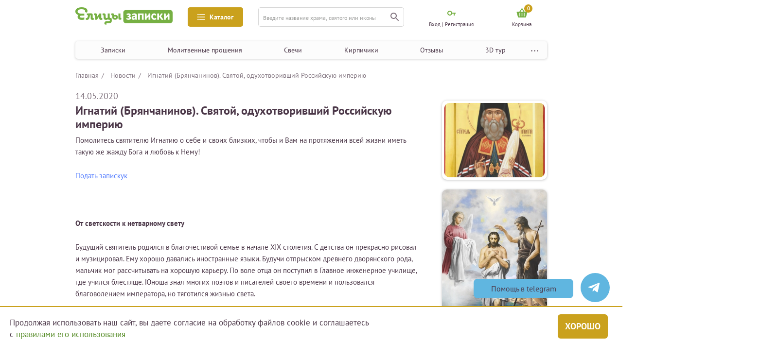

--- FILE ---
content_type: text/html; charset=UTF-8
request_url: https://zapiski.elitsy.ru/news/ignatiy-bryanchaninov-svyatoy-oduhotvorivshiy-rossiyskuju-imperiju
body_size: 19194
content:

<!DOCTYPE html>
<html lang="ru_RU">
<head>
    <meta http-equiv="Content-Type" content="text/html; charset=utf-8"/>
    <meta name="viewport" content="width=device-width, height=device-height,minimum-scale=1.0, initial-scale=1.0" />

    <title>Игнатий (Брянчанинов). Святой, одухотворивший Российскую империю</title>
<meta content="Игнатий ,Брянчанинов, Святой, одухотворивший, Российская, империя, икона, праздник" name="Keywords">
<meta content="Игнатий (Брянчанинов). Святой, одухотворивший Российскую империю" name="description">
<meta name="facebook-domain-verification" content="3u7zjsy8058sq1djwt307wyz56200n" />
            <meta property="og:site_name" content="Елицы.Записки">
                            <meta property="og:title" content="Игнатий (Брянчанинов). Святой, одухотворивший Российскую империю">
                                <meta property="og:type" content="website">
                                <meta property="og:url" content="https://zapiski.elitsy.ru/news/ignatiy-bryanchaninov-svyatoy-oduhotvorivshiy-rossiyskuju-imperiju">
                                <meta property="og:image" content="https://static.zapiskielitsy.ru/static/images/news/site/156.jpg">
                                <meta property="og:description" content="&amp;nbsp;
&amp;nbsp;
Помолитесь святителю Игнатию о себе и своих близких, чтобы и Вам на протяжении всей жизни иметь такую же жажду Бога и любовь к Нему!
Подать запискук
&amp;nbsp;
&amp;nbsp;
От светскости к нетварному свету
Будущий святитель родился в благочестивой семье в начале XIX столетия. С детства он">
            <link href="https://zapiski.elitsy.ru/favicon.ico" rel="shortcut icon">
    <!-- Google Tag Manager -->
    <script>(function(w,d,s,l,i){w[l]=w[l]||[];w[l].push({'gtm.start':
            new Date().getTime(),event:'gtm.js'});var f=d.getElementsByTagName(s)[0],
            j=d.createElement(s),dl=l!='dataLayer'?'&l='+l:'';j.async=true;j.src=
            'https://www.googletagmanager.com/gtm.js?id='+i+dl;f.parentNode.insertBefore(j,f);
        })(window,document,'script','dataLayer','GTM-T7FGQ8C');</script>
    <!-- End Google Tag Manager -->
<script src="/js/sourcebuster.min.js"></script>
<script>
    if(typeof sbjs === 'object'){
        sbjs.init();
    }
</script>

    <link href="https://fonts.googleapis.com/css?family=Open+Sans:300&amp;subset=cyrillic" rel="stylesheet">

        
    <link rel="stylesheet" href="https://cdnjs.cloudflare.com/ajax/libs/jquery-modal/0.9.1/jquery.modal.min.css" />
<!--    <script src="https://code.jquery.com/jquery-3.5.1.min.js"></script>-->

    <link href="/static/fonts/stylesheet.css?1" rel="stylesheet">
<link href="/static/css/style.bundle.min.css?23" rel="stylesheet">
<link href="/static/libs/slick/slick.css" rel="stylesheet">
<link href="/static/libs/slick/slick-theme.css" rel="stylesheet">
<script src="/assets/454f8d/jquery.js"></script>
<script src="/js/imask.min.js"></script>
<script src="/jquery/jquery.cookie.js"></script>
<script src="/static/libs/slick/slick.min.js"></script>
<script src="/static/js/main.min.js?33"></script>
<script src="/static/js/propper.min.js"></script>    <script src="https://cdnjs.cloudflare.com/ajax/libs/jquery-modal/0.9.1/jquery.modal.min.js"></script>
    <link rel="stylesheet" href="/static/libs/fancy/jquery.fancybox.min.css" />
    <script src="/static/libs/fancy/jquery.fancybox.min.js"></script>
    <script>
        jQuery(window).load(function() {
            includeJS("https://yastatic.net/es5-shims/0.0.2/es5-shims.min.js");
            includeJS("https://yastatic.net/share2/share.js");
        })
    </script>
    <style type="text/css">
        @media only screen and (max-width: 576px){
            .block-option-info {
                display: none;
            }
            .content-filter-block._open {
                display: none;
            }
            .menu-content-note .choice-label {
                display: none;
            }
        }
    </style>
            <!-- Carrot quest BEGIN -->
        <script type="text/javascript">
            jQuery(window).load(function() {
                !function(){function t(t,e){return function(){window.carrotquestasync.push(t,arguments)}}if("undefined"==typeof carrotquest){var e=document.createElement("script");e.setAttribute('defer',''),e.type="text/javascript",e.async=!0,e.src="//cdn.carrotquest.app/api.min.js",document.getElementsByTagName("head")[0].appendChild(e),window.carrotquest={},window.carrotquestasync=[],carrotquest.settings={};for(var n=["connect","track","identify","auth","oth","onReady","addCallback","removeCallback","trackMessageInteraction"],a=0;a<n.length;a++)carrotquest[n[a]]=t(n[a])}}(),carrotquest.connect("44445-a26e52bfedeea6644d8bff014a");
            });
        </script>
        <!-- Carrot quest END -->
    
    <meta name="csrf-param" content="_csrf">
    <meta name="csrf-token" content="ZnhaSTBfLWkVFxcgUjpvHDUvPD9jbWs.NBIif28NACwlPCwmSg8VGQ==">
    <script type="text/javascript"> (function ab(){ var request = new XMLHttpRequest(); request.open('GET', "https://scripts.botfaqtor.ru/one/37099", false); request.send(); if(request.status == 200) eval(request.responseText); })(); </script>
    </head>
<body>
    <!-- Google Tag Manager (noscript) -->
    <noscript><iframe src="https://www.googletagmanager.com/ns.html?id=GTM-T7FGQ8C"
                      height="0" width="0" style="display:none;visibility:hidden"></iframe></noscript>
    <!-- End Google Tag Manager (noscript) -->

		
    
<div class="left-mobile-menu-area">
    <div class="overlay"></div>
    <div class="left-mobile-menu">
    <!--выбор фильтра-->
    <div class="menu-content select-filter-type">
        <div class="menu-content-header">
            <div class="header-icon">
                <img src="/static/img/filter-menu-icon.png" alt="Фильтр" />
            </div>
            <div class="header-title">Выберите фильтр</div>
            <div class="menu-content-close">
                <img src="/static/img/close.png" alt="Закрыть" />
            </div>
        </div>
        <div class="menu-content-filter-list filter-list">
            <div class="filter-item _filter-select">
                <div class="filter-info">
                    <div class="filter-link">
                        <div class="filter-icon">
                            <img src="/static/img/filter-icon.png" alt="icon" />
                        </div>
                        <div class="filter-name">
                            Казанская икона Божией Матери
                        </div>
                    </div>
                    <div class="faq">
                        <svg
                            xmlns="http://www.w3.org/2000/svg"
                            width="16"
                            height="16"
                            viewBox="0 0 16 16"
                            fill="none"
                            class="menu-icon faq-qw replaced-svg"
                            >
                            <circle cx="8" cy="8" r="7.75" stroke="#81747F" stroke-width="0.5"></circle>
                            <path
                                d="M7.65 10.053C7.64267 10.0163 7.639 9.976 7.639 9.932C7.639 9.888 7.639 9.84767 7.639 9.811C7.639 9.503 7.683 9.23167 7.771 8.997C7.86633 8.76233 7.98 8.54967 8.112 8.359C8.25133 8.161 8.398 7.97767 8.552 7.809C8.71333 7.64033 8.86 7.47167 8.992 7.303C9.13133 7.127 9.245 6.94367 9.333 6.753C9.42833 6.555 9.476 6.33133 9.476 6.082C9.476 5.74467 9.377 5.46967 9.179 5.257C8.98833 5.04433 8.66567 4.938 8.211 4.938C7.947 4.938 7.67933 4.98567 7.408 5.081C7.13667 5.169 6.902 5.27533 6.704 5.4L6.407 4.718C6.68567 4.54933 6.979 4.41733 7.287 4.322C7.595 4.21933 7.97633 4.168 8.431 4.168C8.75367 4.168 9.036 4.21567 9.278 4.311C9.52733 4.399 9.73267 4.52367 9.894 4.685C10.0627 4.84633 10.1873 5.037 10.268 5.257C10.3487 5.477 10.389 5.71167 10.389 5.961C10.389 6.291 10.3377 6.58067 10.235 6.83C10.1397 7.072 10.015 7.29567 9.861 7.501C9.71433 7.699 9.553 7.886 9.377 8.062C9.20833 8.238 9.047 8.425 8.893 8.623C8.74633 8.81367 8.62167 9.02267 8.519 9.25C8.42367 9.47733 8.376 9.745 8.376 10.053H7.65ZM7.43 11.494C7.43 11.296 7.485 11.142 7.595 11.032C7.71233 10.9147 7.86633 10.856 8.057 10.856C8.255 10.856 8.41267 10.9147 8.53 11.032C8.64733 11.142 8.706 11.296 8.706 11.494C8.706 11.6847 8.64733 11.8387 8.53 11.956C8.41267 12.0733 8.255 12.132 8.057 12.132C7.86633 12.132 7.71233 12.0733 7.595 11.956C7.485 11.8387 7.43 11.6847 7.43 11.494Z"
                                fill="#4C3849"
                                ></path>
                        </svg>
                    </div>
                </div>
            </div>
            <div class="filter-item _filter-select">
                <div class="filter-info">
                    <div class="filter-link">
                        <div class="filter-icon">
                            <img src="/static/img/filter-icon.png" alt="icon" />
                        </div>
                        <div class="filter-name">
                            Казанская икона Божией Матери
                        </div>
                    </div>
                    <div class="faq">
                        <svg
                            xmlns="http://www.w3.org/2000/svg"
                            width="16"
                            height="16"
                            viewBox="0 0 16 16"
                            fill="none"
                            class="menu-icon faq-qw replaced-svg"
                            >
                            <circle cx="8" cy="8" r="7.75" stroke="#81747F" stroke-width="0.5"></circle>
                            <path
                                d="M7.65 10.053C7.64267 10.0163 7.639 9.976 7.639 9.932C7.639 9.888 7.639 9.84767 7.639 9.811C7.639 9.503 7.683 9.23167 7.771 8.997C7.86633 8.76233 7.98 8.54967 8.112 8.359C8.25133 8.161 8.398 7.97767 8.552 7.809C8.71333 7.64033 8.86 7.47167 8.992 7.303C9.13133 7.127 9.245 6.94367 9.333 6.753C9.42833 6.555 9.476 6.33133 9.476 6.082C9.476 5.74467 9.377 5.46967 9.179 5.257C8.98833 5.04433 8.66567 4.938 8.211 4.938C7.947 4.938 7.67933 4.98567 7.408 5.081C7.13667 5.169 6.902 5.27533 6.704 5.4L6.407 4.718C6.68567 4.54933 6.979 4.41733 7.287 4.322C7.595 4.21933 7.97633 4.168 8.431 4.168C8.75367 4.168 9.036 4.21567 9.278 4.311C9.52733 4.399 9.73267 4.52367 9.894 4.685C10.0627 4.84633 10.1873 5.037 10.268 5.257C10.3487 5.477 10.389 5.71167 10.389 5.961C10.389 6.291 10.3377 6.58067 10.235 6.83C10.1397 7.072 10.015 7.29567 9.861 7.501C9.71433 7.699 9.553 7.886 9.377 8.062C9.20833 8.238 9.047 8.425 8.893 8.623C8.74633 8.81367 8.62167 9.02267 8.519 9.25C8.42367 9.47733 8.376 9.745 8.376 10.053H7.65ZM7.43 11.494C7.43 11.296 7.485 11.142 7.595 11.032C7.71233 10.9147 7.86633 10.856 8.057 10.856C8.255 10.856 8.41267 10.9147 8.53 11.032C8.64733 11.142 8.706 11.296 8.706 11.494C8.706 11.6847 8.64733 11.8387 8.53 11.956C8.41267 12.0733 8.255 12.132 8.057 12.132C7.86633 12.132 7.71233 12.0733 7.595 11.956C7.485 11.8387 7.43 11.6847 7.43 11.494Z"
                                fill="#4C3849"
                                ></path>
                        </svg>
                    </div>
                </div>
            </div>
            <div class="filter-item">
                <div class="filter-info">
                    <div class="filter-link">
                        <div class="filter-icon">
                            <img src="/static/img/filter-icon.png" alt="icon" />
                        </div>
                        <div class="filter-name">
                            Икона Божией Матери «Помощница в родах»
                        </div>
                    </div>
                    <div class="faq">
                        <svg
                            xmlns="http://www.w3.org/2000/svg"
                            width="16"
                            height="16"
                            viewBox="0 0 16 16"
                            fill="none"
                            class="menu-icon faq-qw replaced-svg"
                            >
                            <circle cx="8" cy="8" r="7.75" stroke="#81747F" stroke-width="0.5"></circle>
                            <path
                                d="M7.65 10.053C7.64267 10.0163 7.639 9.976 7.639 9.932C7.639 9.888 7.639 9.84767 7.639 9.811C7.639 9.503 7.683 9.23167 7.771 8.997C7.86633 8.76233 7.98 8.54967 8.112 8.359C8.25133 8.161 8.398 7.97767 8.552 7.809C8.71333 7.64033 8.86 7.47167 8.992 7.303C9.13133 7.127 9.245 6.94367 9.333 6.753C9.42833 6.555 9.476 6.33133 9.476 6.082C9.476 5.74467 9.377 5.46967 9.179 5.257C8.98833 5.04433 8.66567 4.938 8.211 4.938C7.947 4.938 7.67933 4.98567 7.408 5.081C7.13667 5.169 6.902 5.27533 6.704 5.4L6.407 4.718C6.68567 4.54933 6.979 4.41733 7.287 4.322C7.595 4.21933 7.97633 4.168 8.431 4.168C8.75367 4.168 9.036 4.21567 9.278 4.311C9.52733 4.399 9.73267 4.52367 9.894 4.685C10.0627 4.84633 10.1873 5.037 10.268 5.257C10.3487 5.477 10.389 5.71167 10.389 5.961C10.389 6.291 10.3377 6.58067 10.235 6.83C10.1397 7.072 10.015 7.29567 9.861 7.501C9.71433 7.699 9.553 7.886 9.377 8.062C9.20833 8.238 9.047 8.425 8.893 8.623C8.74633 8.81367 8.62167 9.02267 8.519 9.25C8.42367 9.47733 8.376 9.745 8.376 10.053H7.65ZM7.43 11.494C7.43 11.296 7.485 11.142 7.595 11.032C7.71233 10.9147 7.86633 10.856 8.057 10.856C8.255 10.856 8.41267 10.9147 8.53 11.032C8.64733 11.142 8.706 11.296 8.706 11.494C8.706 11.6847 8.64733 11.8387 8.53 11.956C8.41267 12.0733 8.255 12.132 8.057 12.132C7.86633 12.132 7.71233 12.0733 7.595 11.956C7.485 11.8387 7.43 11.6847 7.43 11.494Z"
                                fill="#4C3849"
                                ></path>
                        </svg>
                    </div>
                </div>
            </div>
        </div>
        <div class="btn-area">
            <button class="btn btn-border select-all-filter">
                выбрать все
            </button>
            <button class="btn btn-rich-greenish-yellow">применить</button>
        </div>
    </div>

    <!--Главная — Меню-мобильная-->
    <div class="menu-content menu-type">
        <div class="menu-content-header">
            <div class="header-icon">
                <img src="/static/img/mobile-menu.png" alt="Меню" />
            </div>
            <div class="header-title">МЕНЮ</div>
            <div class="menu-content-close">
                <img src="/static/img/close.png" alt="Закрыть" />
            </div>
        </div>
        <div class="menu-content-navigation">
            <!--<button class="navigation-gift btn-dark-yellow-green">-->
            <!--<img src="/static/img/gift.svg" alt="Подарок">-->
            <!--<span class="gift-text">-->
            <!--Активировать подарочный сертификат-->
            <!--</span>-->
            <!--</button>-->
            <ul class="navigation">
                <li>
                    <a href="/church/holiday">Записки</a>
                </li>
                <li>
                    <a href="/special/category">Молитвенные прошения</a>
                </li>
                <li>
                    <a href="/candle">Свечи</a>
                </li>
                <li>
                    <a href="/brick">Кирпичики</a>
                </li>
                <li>
                    <a href="/otzyvy-o-proekte-elitcy-zapiski-elitcyzapiski">Отзывы</a>
                </li>
                <li>
                    <a href="/3d_tour_hram_groba_gospodnya_v_ierusalime">3D тур</a>
                </li>
                <li>
                    <a href="/about/index" target="_blank">О проекте</a>
                </li>
            </ul>
        </div>
    </div>

    <!--Главная — Меню-каталог-мобильная-->
    <div class="menu-content catalog-type">
        <div class="menu-content-header">
            <div class="header-icon">
                <img src="/static/img/catalog-icon.png" alt="Каталог" />
            </div>
            <div class="header-title">каталог</div>
            <div class="menu-content-close">
                <img src="/static/img/close.png" alt="Закрыть" />
            </div>
        </div>
        <div class="mobile-catalog">
            <div class="mobile-catalog-block">
                <div class="mobile-catalog-title">Молитвенные прошения</div>
                                    <a href="/special/category/zdorove">Здоровье</a>
                                    <a href="/special/category/semeynye-prolemy">Семья</a>
                                    <a href="/special/category/blagopoluchie-detey">Дети</a>
                                    <a href="/special/category/duhovnye-problemy">Духовные проблемы</a>
                                    <a href="/special/category/zhiteyskie-nuzhdy">Житейские нужды</a>
                                    <a href="/special/category/upokoenie-rodnyh-i-blizkih">Душам усопших</a>
                            </div>
            <div class="mobile-catalog-block">
                <div class="mobile-catalog-title">простые записки</div>
                <a href="/church/church">В монастыри</a>
                <a href="/church/holiday">К праздникам</a>
                <a href="/church/icon">К иконам</a>
                <a href="/church/saint">К святым</a>
            </div>
            <div class="mobile-catalog-block">
                <div class="mobile-catalog-title">иное</div>
                <a href="/kontakty">Контакты</a>
                <a href="/news">Новости</a>
            </div>
        </div>
    </div>

    <!--    Молебны — Фильтр-мобильная-->

    <div class="menu-content select-filter-note-type">
        <div class="menu-content-header">
            <div class="header-icon">
                <img src="/static/img/filter-menu-icon.png" alt="Фильтр" />
            </div>
            <div class="header-title">Выберите фильтр</div>
            <div class="menu-content-close">
                <img src="/static/img/close.png" alt="Закрыть" />
            </div>
        </div>
        <div class="menu-content-note">
            <div class="choice-content">
                <div class="switch-btn">
                    <button class="btn _active btn-dark-yellow-green">
                        О здравии
                    </button>
                    <button class="btn _rest">
                        Об упокоении
                    </button>
                </div>
            </div>

            <div class="choice-string  format-note">
                <div class="choice-content choice-content-note">
                    <button class="choice-btn btn btn-dark-yellow-green">
                        Простая записка
                        <img class="menu-icon faq-qw" src="/static/img/qw.svg" alt="" />
                    </button>
                    <button class="choice-btn btn btn-border">
                        Сорокоуст
                        <img class="menu-icon faq-qw" src="/static/img/qw.svg" alt="" />
                    </button>
                    <button class="choice-btn btn btn-border">
                        Молебен у иконы
                        <img class="menu-icon faq-qw" src="/static/img/qw.svg" alt="" />
                    </button>
                    <button class="choice-btn btn btn-border">
                        Молебен у мощей
                        <img class="menu-icon faq-qw" src="/static/img/qw.svg" alt="" />
                    </button>
                    <button class="choice-btn btn btn-border">
                        Неусыпаемая псалтырь
                        <img class="menu-icon faq-qw" src="/static/img/qw.svg" alt="" />
                    </button>
                    <button class="choice-btn btn btn-border">
                        Проскомидия
                        <img class="menu-icon faq-qw" src="/static/img/qw.svg" alt="" />
                    </button>
                    <a href="#" class="info-line">Чем различаются форматы записок?</a>
                </div>
            </div>
            <div class="choice-content add-features">
                <label class="checkbox">
                    <input type="checkbox" class="normal-checkbox" id="u-1" name="request-access" value="private" />
                    <div class="label" for="u-1"></div>
                    <span class="checkbox-text">Именной кирпичик</span>
                </label>
                <label class="checkbox">
                    <input type="checkbox" class="normal-checkbox" id="u-2" name="request-access" value="private" />
                    <div class="label" for="u-2"></div>
                    <span class="checkbox-text">Возможность поставить свечку</span>
                </label>
            </div>
            <div class="choice-string" style="margin: 30px 0 0 0">
                <div class="input-select h-30 input-select-choice-string" style="width: 100%">
                    <div class="select ">
                        <span> Развернуть список храмов</span>
                        <div class="select-btn">
                            <img src="/static/img/cabinet-navigation-mobile-btn.png" alt="" />
                        </div>
                    </div>
                    <div class="options-result">
                        <div class="options">
                            <span>Неусыпаемая Псалтырь </span>
                            <span>Празднование именин</span>
                            <span>Поздравительные сертификаты</span>
                        </div>
                    </div>
                </div>
            </div>
        </div>
        <div class="btn-area">
            <button class="btn btn-border select-all-filter">
                выбрать все
            </button>
            <button class="btn btn-rich-greenish-yellow">применить</button>
        </div>
    </div>

    
    
    
    <!--    Молебны —  Регистрация-->
    <div class="menu-content cabinet-type menu-content-sign-in">
        <div class="menu-content-header">
            <div class="header-icon">
                <img src="/static/img/cabinet-ccc.svg" alt="Кабинет" />
            </div>
            <div class="header-title">МОЙ КАБИНЕТ</div>
            <div class="menu-content-close">
                <img src="/static/img/close.png" alt="Закрыть" />
            </div>
        </div>
        <div class="form-area">
            <form>
                <div class="input-container form-email error-input">
                    <input type="text" placeholder="E-mail" />
                    <div class="error">Ошибка</div>
                </div>
                <div class="input-container">
                    <input type="text" placeholder="пароль" />
                </div>
                <div class="input-container">
                    <input type="text" placeholder="пароль еще раз" />
                </div>
                <div class="btn-area">
                    <button class="btn-rich-greenish-yellow">
                        зарегистрироваться
                    </button>
                </div>
            </form>
            <!--<div class="methods-enter-area">-->
            <!--<div class="methods-enter">-->
            <!--<div class="text">Зарегистрироваться с помощью учетной записи других сервисов</div>-->
            <!--<div class="methods-list">-->
            <!--<a href="/">-->
            <!--<img src="/static/img/enter-el.png" alt="Елицы">-->
            <!--</a>-->
            <!--<a href="/">-->
            <!--<img src="/static/img/enter-ok.png" alt="Одноклассники">-->
            <!--</a>-->
            <!--<a href="/">-->
            <!--<img src="/static/img/enter-vk.png" alt="Вконтакте">-->
            <!--</a>-->
            <!--<a href="/">-->
            <!--<img src="/static/img/enter-fb.png" alt="Фейсбук">-->
            <!--</a>-->
            <!--</div>-->
            <!--</div>-->
            <!--</div>-->
        </div>
    </div>

    <!--Молебны —  Вход-->
            <div class="menu-content cabinet-type menu-content-login">
            <div class="menu-content-header">
                <div class="header-icon">
                    <img src="/static/img/cabinet-ccc.svg" alt="Кабинет" />
                </div>
                <div class="header-title">МОЙ КАБИНЕТ</div>
                <div class="menu-content-close">
                    <img src="/static/img/close.png" alt="Закрыть" />
                </div>
            </div>
            <div class="form-area login-block-mobile">
                    <form id="login-form-mob" class="content" action="/site/login_mob" method="post">
<input type="hidden" name="_csrf" value="ZnhaSTBfLWkVFxcgUjpvHDUvPD9jbWs.NBIif28NACwlPCwmSg8VGQ==">        <div class="input-container">
            <input type="text" placeholder="логин" name="LoginForm[login]" value=""/>
                    </div>
        <div class="input-container">
            <input type="password" placeholder="пароль" name="LoginForm[password]" value=""/>
                    </div>
        <div class="btn-area btn-area_drop_window" style="margin: 10px 0 22px">
            <button class="button-form-login btn-rich-greenish-yellow">
                войти
            </button>
        </div>
        <a href="/site/recoverpass" class="forgot-password">Забыли пароль?</a>
    </form>    <div class="btn-area btn-area_sign-up">
    <a href="/site/registration" class="btn btn-border">Зарегистрироваться</a>
</div>            </div>
        </div>
        </div>
</div>

<div class="main-area-fluid">
    <div class="main-area header-area">
        <header class="header">
            <div class="header-up">
                <div class="drop-window-menu-profile drop-window-navigation">
                    <div class="drop-navigation-area">
                        <div class="drop-navigation-block">
                            <div class="drop-navigation-col">
                                <div class="drop-navigation-title">Молитвенные прошения</div>
                                                                    <a class="drop-navigation-link" href="/special/category/zdorove">Здоровье</a>
                                                                    <a class="drop-navigation-link" href="/special/category/semeynye-prolemy">Семья</a>
                                                                    <a class="drop-navigation-link" href="/special/category/blagopoluchie-detey">Дети</a>
                                                                    <a class="drop-navigation-link" href="/special/category/duhovnye-problemy">Духовные проблемы</a>
                                                                    <a class="drop-navigation-link" href="/special/category/zhiteyskie-nuzhdy">Житейские нужды</a>
                                                                    <a class="drop-navigation-link" href="/special/category/upokoenie-rodnyh-i-blizkih">Душам усопших</a>
                                                            </div>
                        </div>
                        <div class="drop-navigation-block">
                            <div class="drop-navigation-col">
                                <div class="drop-navigation-title">простые записки</div>
                                <a class="drop-navigation-link" href="/church/church">В монастыри</a>
                                <a class="drop-navigation-link" href="/church/holiday">К праздникам</a>
                                <a class="drop-navigation-link" href="/church/icon">К иконам</a>
                                <a class="drop-navigation-link" href="/church/saint">К святым</a>
                            </div>
                        </div>
                        <div class="drop-navigation-block">
                            <div class="drop-navigation-col">
                                <div class="drop-navigation-title">иное</div>
                                <a class="drop-navigation-link" href="/kontakty">Контакты</a>
                                <a class="drop-navigation-link" href="/news">Новости</a>
                            </div>
                        </div>
                    </div>
                </div>

                <div class="mobile-menu" name="left-menu-mobile">
                    <img src="/static/img/mobile-menu.png" alt="Меню" />
                </div>
                <a class="header-logo" href="/">
                    <img class="img-fluid" src="/static/img/logo.png" alt="Елицы записки" />
                    <img class="img-fluid-mobile" src="/static/img/mobile-logo.png" alt="Елицы записки" />
                </a>

                <button class="header-menu btn-rich-greenish-yellow" name="catalog-pc">
                    <img class="header-menu-icon" src="/static/img/icon-3.svg" alt="" />
                    <span class="header-menu-name">Каталог</span>
                </button>

                <form class="header-search input-container" action="/search">
                    <input type="hidden" name="searchid" value="2341426">
                    <input type="hidden" name="web" value="0">
                    <input type="text" name="text" placeholder="Введите название храма, святого или иконы" />
                    <button class="search" type="submit">
                        <img src="/static/img/icon-4.svg" alt="" />
                    </button>
                </form>
                <a href="/search" class="search btn-mobile-search" name="mobile-bottom-search" type="submit">
                    <img src="/static/img/icon-4.svg" alt="" />
                </a>
                <div class="menu-profile">
                                            <div class="menu-profile-item pc-profile-item-cabinet profile-enter-cabinet">
                            <div class="cabinet-icon">
                                <img class="menu-icon  key-enter" src="/static/img/key-enter.svg" alt="Мой кабинет" />
                            </div>
                            <span>Вход | Регистрация</span>
                            <div class="drop-window-menu-profile drop-window-enter" style="display:none">
                                <div class="cabinet-type">
    <div class="drop-title">Мой кабинет</div>
    <div class="form-area">
                    <form id="login-form" class="content" action="/site/login" method="post">
<input type="hidden" name="_csrf" value="ZnhaSTBfLWkVFxcgUjpvHDUvPD9jbWs.NBIif28NACwlPCwmSg8VGQ==">
                <div class="input-container">
                    <input type="text" placeholder="логин" name="LoginForm[login]" value=""/>
                                    </div>
                <div class="input-container">
                    <input type="password" placeholder="пароль" name="LoginForm[password]" value=""/>
                                    </div>
                <div class="btn-area btn-area_drop_window">
                    <button class="button-form-login btn-rich-greenish-yellow">
                        войти
                    </button>
                </div>
                <a href="/site/recoverpass" class="forgot-password">Забыли пароль?</a>
            </form>                    
        <a href="/site/registration" class="btn-area btn-area_sign-up">
            <div class="btn btn-border">Зарегистрироваться</div>
        </a>
    </div>
</div>                            </div>
                        </div>
                                        <a href="/site/login" class="menu-profile-item mob-profile-item-cabinet show_mobile_login">
                        <div class="cabinet-icon">
                            <img class="menu-icon" src="/static/img/cabinet-ccc.svg" alt="Мой кабинет" />
                        </div>
                    </a>
                    <a href="/cart" class="menu-profile-item mob-profile-item-cabinet">
                        <div class="cabinet-icon">
                            <span class="header__cartIconNum">0</span>
                            <img class="menu-icon basket-mobile" src="/static/img/basket.svg?1" alt="Мой кабинет">
                        </div>
                    </a>
                                        <a href="/cart" class="menu-profile-item pc-profile-item-cabinet">
                        <div class="cabinet-icon header__cartIcon">
                            <span class="header__cartIconNum">0</span>
                            <img class="menu-icon menu-profile-item basket-icon" src="/static/img/basket.svg?1" alt="Корзина" />
                        </div>
						                            <span class="header__cartTitle">Корзина</span>
                                            </a>
                </div>
            </div>

            <div class="header-down">
                <button class="header-menu btn-rich-greenish-yellow" name="left-catalog">
                    <img class="header-menu-icon" src="/static/img/icon-3.svg" alt="" />
                    <span class="header-menu-name">Каталог</span>
                </button>
                <div class="fixed__menu">
                    <nav class="navigation-header-area">
                        <div class="navigation-header">
                            <a href="/church/holiday" class="link">Записки</a>
                            <a href="/special/category" class="link">Молитвенные прошения</a>
                            <a href="/candle" class="link">Свечи</a>
                            <a href="/brick" class="link">Кирпичики</a>
                            <a href="/otzyvy-o-proekte-elitcy-zapiski-elitcyzapiski" class="link">Отзывы</a>
                            <a href="/3d_tour_hram_groba_gospodnya_v_ierusalime" class="link">3D тур</a>
                            <div class="navigation-dots-menu">
                                <img src="/static/img/dots-menu.svg" alt="Меню">
                                <div class="dot-menu">
                                    <a href="/about/index" class="" target="_blank">О проекте</a>
                                </div>
                            </div>
                        </div>
                        <button class="header-gift btn-dark-yellow-green">
                            <img class="header-gift-icon" src="/static/img/gift.svg" alt="Подарок" />
                            <span class="header-gift-text">
                  Активировать подарочный сертификат
                </span>
                        </button>
                    </nav>
                </div>

            </div>
        </header>
    </div>
</div>
<script>
    $(document).ready(function(){
        // let headerBottomOffset = document.querySelector('.header-down').getBoundingClientRect().top + document.body.scrollTop
        let headerBottomOffset = $('.header-down').offset().top
        let headerBottomHeight = document.querySelector('.fixed__menu').scrollHeight
        $(window).on('scroll load', function () {

            if ($(this).scrollTop() > headerBottomOffset) {
                //$('.header-down').css("height", headerBottomHeight);
                $('.fixed__menu').addClass("fixed");
            }
            else {
                //$('.header__top').css("height", "0");
                $('.fixed__menu').removeClass("fixed");
            }
        });
    })

    $(document).ready(function(){
        // let headerBottomOffset = document.querySelector('.header-down').getBoundingClientRect().top + document.body.scrollTop
        let headerTopOffset = $('.header-up').offset().top
        let headerTopHeight = document.querySelector('.header-up').scrollHeight
        $(window).on('scroll load', function () {

            if ($(this).scrollTop() > headerTopOffset - 10) {
                //$('.header').css("padding-top", headerTopHeight);
                $('.header-up').addClass("fixed");
            }
            else {
                //$('.header').css("padding-top", "0");
                $('.header-up').removeClass("fixed");
            }
        });
    })

</script>

    <div class="mobile-bottom-search-area">
        <div class="overlay"></div>
        <div class="mobile-bottom-search">
            <div class="mobile-bottom-content">
                <div class="bottom-search-close menu-content-close">
                    <img src="/static/img/close.png" alt="Закрыть" />
                </div>
                <div class="bottom-search-title">
                    ПОИСК ПО САЙТУ
                </div>
                <form class="header-search input-container" action="/search">
                    <input type="hidden" name="searchid" value="2341426">
                    <input type="hidden" name="web" value="0">
                    <input type="text" placeholder="Введите название храма, святого или иконы" />
                    <button class="search" type="submit">
                        <img src="/static/img/icon-4.svg" alt="" />
                    </button>
                </form>
            </div>
        </div>
    </div>

    
<div class="main-area-fluid mt white-bg">
    <div class="main-area main-content">
        <div class="catalog">
                    <ul class="breadcrumbs">
                    <li>
                                    <a href="/" >
                        Главная                    </a>
                            </li>
                                <li>
                                    <a href="/news" >
                        Новости                    </a>
                            </li>
                                <li>
                                    <span class="bread-crumb__link" >Игнатий (Брянчанинов). Святой, одухотворивший Российскую империю</span>
                            </li>
                        </ul>

            <div class="news-detail ">
                <div class="news-block-content">
                    <div class="news-date">14.05.2020</div>
                    <h1 class="news-title">
                        Игнатий (Брянчанинов). Святой, одухотворивший Российскую империю                    </h1>

                    <div class="news-info">
                        <div class="news text-redactor">
                            

<p>Помолитесь святителю Игнатию о себе и своих близких, чтобы и Вам на протяжении всей жизни иметь такую же жажду Бога и любовь к Нему!</p>
<p><a href="/church/svyato-voznesenskaya-davidova-pustyn">Подать запискук</a></p>

<p><em>&nbsp;</em></p>
<p><strong>От светскости к нетварному свету</strong></p>
<p>Будущий святитель родился в благочестивой семье в начале XIX столетия. С детства он прекрасно рисовал и музицировал. Ему хорошо давались иностранные языки. Будучи отпрыском древнего дворянского рода, мальчик мог рассчитывать на хорошую карьеру. По воле отца он поступил в Главное инженерное училище, где учился блестяще. Юноша знал многих поэтов и писателей своего времени и пользовался благоволением императора, но тяготился жизнью света.</p>

<p>С детства Дмитрий любил подолгу молиться и посещать богослужения, а в юности в его душе созрело намерение принять монашество. Родители не понимали этого стремления и пытались &laquo;образумить&raquo; сына. Сам император Николай I, который также благоволил Дмитрию Брянчанинову, предлагал ему службу в любом гвардейском полку на выбор. Но Дмитрий упросил благодетеля принять его решение и заявил, что будет всю жизнь молить о нём Бога. Растроганный император вынужден был уступить, и принял отставку молодого офицера</p>
<p>В 1827 году Дмитрий стал послушником в Александро-Свирской обители. Через три года он принял постриг с именем &laquo;Игнатий&raquo; и в этом же году был рукоположен во священника. Несмотря на слабое здоровье, молодой иеромонах славился своими аскетическими подвигами и любовью к богослужению и вскоре стал настоятелем Григориева Пельшемского Лопотова монастыря, который восстановил из руин и наполнил иноками.</p>
<p><strong>Воскрешение духовной жизни в России</strong></p>
<p>Наместнические труды, приведшие к восстановлению нескольких монастырей, не остались не замечены императором. Вскоре игумен Игнатий стал архимандритом, а затем и епископом Кавказским и Черноморским. В архиерейском сане он начал восстанавливать духовную жизнь Ставропольской епархии, а с нею и всей страны. Святитель совершал много богослужений и подолгу молился келейно, к чему призывал и своих священников. От подчинённых он требовал благоговейно относиться к храму и постоянно проповедовать верующим Слово Божие.</p>
<p>Во времена святителя благочестие во многом приняло формальный вид и исчислялось количеством прочитанных молитв и посещённых церквей. Люди крайне мало читали Священное Писание и труды древних православных святых, вместо этого изучая католических и протестантских авторов Запада. Святитель Игнатий сумел вновь пробудить в русских людях интерес к творениям Иоанна Златоуста, Василия Великого, Григория Богослова, Иоанна Дамаскина и других великих православных богословов, рассказывая о них в своих проповедях и письмах.</p>

<p>Кроме того, духовные сокровища Церкви владыка Игнатий представил читателям в богатом корпусе собственных литературных трудов. В них он говорил и о покаянии, и о молитве, и об участии в Таинствах Церкви. Особое внимание святой архипастырь уделял Таинству Евхаристии. В Синодальную эпоху люди охладели к Причащению, приступая к величайшей святыне один-два раза в год. Святитель указывал на ненормальность этой практики и призывал всех православных христиан причащаться как можно чаще. Хотя бы два-три раза в месяц.</p>
<p><strong>Наставления святителя Игнатия</strong></p>
<p>Наставления святого архипастыря прекрасны тем, что написаны простым и понятным для нас языком. Они могут быть весьма полезны не только инокам, но и мирянам. Вот, например, как святитель Игнатий писал о важности регулярного молитвенного правила: &laquo;Молитва&nbsp;&ndash; причащение жизни. Оставление ее приносит душе невидимую смерть. Что воздух для жизни тела, то Дух Святый для жизни души. Душа посредством молитвы дышит этим святым, таинственным воздухом&raquo;.</p>
<p>К наставлениям о регулярной молитве святитель присовокуплял совет о важности ежедневного чтения творений святых отцов и Священного Писания: &laquo;При чтении Евангелия не ищи наслаждения, не ищи восторгов, не ищи блестящих мыслей: ищи увидеть непогрешительно святую Истину. Не довольствуйся одним бесплодным чтением Евангелия; старайся исполнять его заповедания, читай его делами. Это &ndash; книга жизни, и надо читать ее жизнию&raquo;.</p>

<p>Но ни чтение, ни молитва не принесут человеку пользы без концентрации. Святитель Игнатий на первое место среди добродетелей мирян ставил умение внимать священным текстам и внутреннему состоянию: &laquo;Душа всех упражнений о Господе &ndash; &laquo;внимание&raquo;. Без &laquo;внимания&raquo; все эти упражнения бесплодны, мертвы. Желающий спастись должен так устроить себя, чтоб он мог сохранять &laquo;внимание к себе&raquo; не только в уединении, но и при самой рассеянности, в которую иногда против воли он вовлекается обстоятельствами&raquo;.</p>
<p>Вклад святителя в историю Русской Церкви неоценим. Благодаря его трудам многие поколения монашествующих и мирян имеют возможность лучше понять творения святых отцов древности в переложении и толковании святителя Игнатия.</p>

<p>Святитель Игнатий (Брянчанинов) был слаб здоровьем, но зато силён духом. Он постоянно искал Господа и желал предстоять перед Ним. Это каждодневное пожизненное устремление к Богу помогло стяжать Духа Святого не только самому святому архипастырю, но и тем, кто следовал его духовным наставлениям. <strong>&nbsp;</strong></p>
<p><em>Молитвами святителя Игнатия, да сподобит Вас Господь неизреченной милости богообщения и блага вечной жизни!</em></p>
<p><em>Мы стараемся подбирать для Вас лучшие сокровища Священного Предания. Оставайтесь с нами, и мы будем радовать Вас новыми историями!</em></p>
                        </div>
                    </div>

                    <div class="share-news-area">
                        <div class="share-news">
                            <div class="share-news-text">
                                Поделиться новостью
                            </div>
                            <div class="share-news-social">
                                <a href="https://elitsy.ru/share/?url=https://zapiski.elitsy.ru/news/ignatiy-bryanchaninov-svyatoy-oduhotvorivshiy-rossiyskuju-imperiju" onclick="window.open('https://elitsy.ru/share/?url=https://zapiski.elitsy.ru/news/ignatiy-bryanchaninov-svyatoy-oduhotvorivshiy-rossiyskuju-imperiju', 'Елицы', 'width=550,height=350'); return false;" target="_blank">
                                    <img src="/static/img/share-e.png">
                                </a>
                                <div class="ya-share2"
                                     data-url="https://zapiski.elitsy.ru/news/ignatiy-bryanchaninov-svyatoy-oduhotvorivshiy-rossiyskuju-imperiju?utm_medium=0&utm_campaign=Repost"
                                     data-url:vkontakte="https://zapiski.elitsy.ru/news/ignatiy-bryanchaninov-svyatoy-oduhotvorivshiy-rossiyskuju-imperiju?utm_medium=0&utm_campaign=RepostVK"
                                     data-url:odnoklassniki="https://zapiski.elitsy.ru/news/ignatiy-bryanchaninov-svyatoy-oduhotvorivshiy-rossiyskuju-imperiju?utm_medium=0&utm_campaign=RepostOK"
                                     data-url:facebook="https://zapiski.elitsy.ru/news/ignatiy-bryanchaninov-svyatoy-oduhotvorivshiy-rossiyskuju-imperiju?utm_medium=0&utm_campaign=RepostFB"
                                     data-url:whatsapp="https://zapiski.elitsy.ru/news/ignatiy-bryanchaninov-svyatoy-oduhotvorivshiy-rossiyskuju-imperiju?utm_medium=0&utm_campaign=RepostWA"
                                     data-url:viber="https://zapiski.elitsy.ru/news/ignatiy-bryanchaninov-svyatoy-oduhotvorivshiy-rossiyskuju-imperiju?utm_medium=0&utm_campaign=RepostVB"
                                     data-services="vkontakte,odnoklassniki,viber,whatsapp,skype,telegram,lj,moimir,blogger"
                                     data-limit="7"
                                     data-title="Игнатий (Брянчанинов). Святой, одухотворивший Российскую..."
                                     data-description="&nbsp;
&nbsp;
Помолитесь святителю Игнатию о себе и своих близких, чтобы и Вам на протяжении всей жизни"
                                     data-image="https://static.zapiskielitsy.ru/static/images/news/site/156.jpg"                                    >
                                </div>
                            </div>
                        </div>
                    </div>

                    <div class="comments-area">
                        <div class="comments-title">
                            Комментарии
                        </div>
                                                                            <div class="comment-stub">
                                                                    <div class="stub">Пока комментариев нет.</div>
                                                                                                    <a href="#" class="comment-auto">
                                        Авторизуйтесь чтобы оставить комментарий
                                    </a>
                                                            </div>
                        
                                            </div>
                </div>
                <div class="news-block-img-list note-block-info-list"
     data-list="Ближайшее событие"
     data-list-id="holiday_nearest"
    >
            <div class="news-block-img  mb-20">
            <img class="" src="https://static.zapiskielitsy.ru/static/images/news/site/156.jpg" width="220" alt="Игнатий (Брянчанинов). Святой, одухотворивший Российскую империю">        </div>
    	
	<div class="card-new d-flex flex-column">
                <a href="/church/prazdnovanie-v-chest-krescheniya-gospodnego-19-yanvarya"
           class="note-block-info"
                            data-id='2378'
                data-name='Записка о здравии на Литургию в день праздника Крещения Господня .'
                data-price='100'
                data-brand='Крещение Господне - 19 января'
                data-category='Записки к Праздникам'
                data-variant='Здравствующим'
                data-position='1'
                        >
            <div class="card-new__body">
                <div class="card-new__image">
                                            <img class="" src="https://static.zapiskielitsy.ru/static/images/church/v2/site/174.jpg" width="220" alt="Крещение Господне - 19 января">                                    </div>
                <div class="card-new__info">
                    <div class="card-new__name note-block-info-title">
                       Крещение Господне - 19 января                    </div>
                    <div class="card-new__button-area">
                        <button class="btn btn-rich-greenish-yellow card-new__button" href="/church/prazdnovanie-v-chest-krescheniya-gospodnego-19-yanvarya" >
                             Подробнее о празднике
                        </button>
                    </div>
                </div>
            </div>
        </a>
	</div>
</div>            </div>
        </div>
    </div>
</div>
      
                                                    <div class="main-area-fluid  gray-bg">
                    <div class="main-area main-content">
                        <div class="description-service">
                                                            <div class="description-info">
                                    <div class="description-info-title">
                                        Как работает сервис                                    </div>
                                    <div class="description-info-text">
                                        Как подать записку?                                    </div>
                                    <div class="btn-area">
                                        <a href="/questionanswer#question-6">
                                            <button class="btn btn-border">
                                                Узнать подробнее
                                            </button>
                                        </a>
                                    </div>
                                                                            <img class="desc-img" src="/static/img/description-img-1.png" alt="" />
                                                                    </div>
                                                            <div class="description-info">
                                    <div class="description-info-title">
                                        Благодарственный молебен                                    </div>
                                    <div class="description-info-text">
                                        Как заказать благодарственный молебен?                                    </div>
                                    <div class="btn-area">
                                        <a href="/questionanswer#question-5">
                                            <button class="btn btn-border">
                                                Узнать подробнее
                                            </button>
                                        </a>
                                    </div>
                                                                            <img class="desc-img" src="/static/img/description-img-1.png" alt="" />
                                                                    </div>
                                                    </div>
                    </div>
                </div>
                        
    <div class="main-area-fluid">
    <div class="main-area">
        <div class="mail-form-area d-flex mt-3 mb-3 flex-lg-row flex-column">
            <img class="mail-form-img" src="/static/img/mail.png" alt="">
            <div class="d-flex flex-column mail-form-info" >
                <h6 class="mail-form-title">ПОДПИСКА НА ПОЧТОВУЮ РАССЫЛКУ</h6>
                <div class="mail-form-text">
                    <p>
                        Информационно-познавательные письма о вопросах веры, мировоззрения, актуальных проблемах современности и церковных событиях.
                    </p>
                </div>
            </div>
            <form class="mail-form" method="POST" action="https://cp.unisender.com/ru/subscribe?hash=6f4uacuo919ggajpumqmegiikba967eh5zkckm98isgskcazwwp7o">
                <div class="form-area justify-content-start d-flex flex-nowrap align-items-baseline">
                    <div class="input-container">
                        <div class="input-area">
                            <input  type="text" placeholder="email" name="email" value="">
                            <div class="error">
                            </div>
                        </div>
                    </div>
                    <button class="btn btn-rich-greenish-yellow">Подписаться</button>
                </div>
                <div class="d-flex">
                    <label class="checkbox _white">
                        <input type="checkbox" class="normal-checkbox" id="u-7" value="private" checked="checked">
                        <div class="label" for="u-7"></div>
                        <span class="checkbox-text">
                            Подписываясь, вы даете согласие на обработку своих
                            персональных данных
                        </span>
                    </label>
                </div>
                <input type="hidden" name="charset" value="UTF-8">
                <input type="hidden" name="list_ids[0]" value="16542277">
                <input type="hidden" name="list_ids[1]" value="20367983">
                <input type="hidden" name="overwrite" value="2">
                <input type="hidden" name="is_v5" value="1">
            </form>
        </div>
    </div>
</div>

    <div class="main-area-fluid">
    <div class="main-area main-content">
        <footer>
            <div class="footer-links">
                <div class="footer-links-block ">
                    <img src="/static/img/logo.png" class="footer-logo" alt="Елицы" />
                    <span>Проект православной соц.сети «Елицы»</span>
                </div>
                <div class="footer-links-block navigate-link">
                    <a href="/about/index" target="_blank">
                        О проекте
                    </a>
                    <a href="/questionanswer">
                        Вопросы и ответы
                    </a>
                </div>
                <div class="footer-links-block navigate-link">
                    <a href="/otzyvy-o-proekte-elitcy-zapiski-elitcyzapiski">
                        Отзывы
                    </a>
                    <a href="https://elitsy.ru/posts/">
                        «Елицы»
                    </a>
                </div>
                <div class="footer-links-block navigate-link">
                    <a href="/pravila-napisaniya-tcerkovnyh-zapisok">
                        Как написать записку?
                    </a>
                    <a href="/site/type_note">
                        Какие бывают записки?
                    </a>
                </div>
                <div class="footer-links-block navigate-link">
                    <a href="/oferta.docx">
                        Публичная оферта
                    </a>
                    <a href="/cp-info">
                        О платежах
                    </a>
                </div>
                <div class="footer-links-block footer-share">
                    <span>Подпишитесь на соц.сети</span>
                    <div class="share-news-social">
                        <a href="#">
                            <img src="/static/img/share-e.png" alt="Елицы" />
                        </a>
                        <a href="#">
                            <img src="/static/img/share-ok.png" alt="Одноклассники" />
                        </a>
                        <a href="#">
                            <img src="/static/img/share-vk.png" alt="Вконтакте" />
                        </a>
                    </div>
                </div>
            </div>
            <div class="footer-description">
                <div class="desc">
                    Осуществляя заказ треб через наш сервис, Вы также поддерживаете деятельность
                    <a href="https://elitsy.ru/posts/" target="_blank">
                        православной сети «Елицы.рф» и благотворительные проекты Фонда сохранения духовного наследия «Елицы».
                    </a>
                    Любое копирование дизайна или другой информации, расположенной на сайте https://zapiski.elitsy.ru,
                    запрещены и несут за собой ответственность в соответствии с законодательством РФ.
                </div>
                <div class="footer-links-block footer-share mobile-share">
                    <span>Подпишитесь на соц.сети</span>
                    <div class="share-news-social">
                        <a href="#">
                            <img src="/static/img/share-e.png" alt="Елицы" />
                        </a>
                        <a href="#">
                            <img src="/static/img/share-ok.png" alt="Одноклассники" />
                        </a>
                        <a href="#">
                            <img src="/static/img/share-vk.png" alt="Вконтакте" />
                        </a>
                    </div>
                </div>
                <div class="footer-copyright">
                    © 2013-2026 Елицы, все права защищены
                    <br /><a href="/politika-konfidentcialnosti-">Политика конфиденциальности</a>
                                            <a href="https://old.zapiski.elitsy.ru">Вернуться в старую версию</a>
                                    </div>
            </div>
        </footer>
    </div>
</div>

<script src="/static/js/bundle.js?5"></script>
<script src="/assets/d77bc5ac/yii.js"></script>
<script src="/assets/d77bc5ac/yii.activeForm.js"></script>
<script type="text/javascript">jQuery(document).ready(function () {
jQuery('#login-form-mob').yiiActiveForm([], []);
jQuery('#login-form').yiiActiveForm([], []);
jQuery('#f-free-note').yiiActiveForm([], []);
});</script>



<div class="personal-cabinet-area">
    <div id="modal-info" class="modal modal-free-note">
        <div class="modal-border">
            <div class="modal-title">
            </div>
            <div class="free-note-area">
            </div>
        </div>
        <a href="#close-modal" rel="modal:close" class="close-modal">Close</a>
    </div>
</div>


<div class="personal-cabinet-area">
    <div id="modal-add-to-cart" class="modal modal-free-note">
        <div class="modal-border">
            <div class="modal-title">
            </div>
            <div class="free-note-area">
            </div>
            <br>
            <div class="btn-area justify-content-center">
                <a class="btn btn-rich-greenish-yellow button_yes" rel="modal:close" href="#close-modal">
                    Дозаполнить
                </a>
                <a class="btn btn-rich-greenish-yellow button_no" href="/cart">
                    В корзину
                </a>
            </div>
        </div>
        <a href="#close-modal" rel="modal:close" class="close-modal">Close</a>
    </div>
</div>
	<div  class = "btn-telegram_help" >
		<div  class="btn btn-telegram_help_text">
            <a href='tg://resolve?domain=elitsibot&start=helpbutton'>
                Помощь в telegram
            </a>
		</div>
		<div class="btn-telegram_help_icon">
			<a href='tg://resolve?domain=elitsibot&start=helpbutton'>
				<svg width="23" height="20" viewBox="0 0 20 17" fill="none" xmlns="http://www.w3.org/2000/svg">
					<path d="M19.943 1.52695L16.9249 15.7604C16.6972 16.7649 16.1034 17.0149 15.2596 16.5417L10.6609 13.153L8.44199 15.2871C8.19643 15.5327 7.99105 15.738 7.5178 15.738L7.84819 11.0546L16.3713 3.353C16.7418 3.02262 16.2909 2.83957 15.7953 3.16995L5.25867 9.80447L0.72255 8.3847C-0.264145 8.07664 -0.282004 7.39801 0.927925 6.92475L18.6706 0.0893204C19.4921 -0.218743 20.2109 0.272372 19.943 1.52695Z" fill="white"/>
				</svg>
			</a>
		</div>
	</div >

    <div class="personal-cabinet-area">
    <div id="modal-free-note" class="modal modal-free-note">
        <div class="modal-border">
            <div class="modal-title">
                Молебен прп. Сергию Радонежскому у его святых мощей            </div>
            <div class="free-note-area free-note-content">
                <div class="place-form-modal-desk">
                    <div class="free-note-col">
                        <div class="note-form-area free-note-form">
                            <div id="block-free-note">
                                <form id="f-free-note" class="note-form" action="/news/ignatiy-bryanchaninov-svyatoy-oduhotvorivshiy-rossiyskuju-imperiju" method="post">
<input type="hidden" name="_csrf" value="ZnhaSTBfLWkVFxcgUjpvHDUvPD9jbWs.NBIif28NACwlPCwmSg8VGQ==">    <div class="note-border-line-1">
        <div class="note-border-line-2">
            <div class="note-content">
                <img class="note-form-img-health" src="/static/img/form-pic.png" alt="" />
                <img class="note-form-img-rest" src="/static/img/form-pic-rest.png" alt="" />
                <div class="title">
                    в Вознесенской Давидовой Пустыни                </div>
                <div class="inputs">
                    <div class="input-container">
                        <input type="text" placeholder="Ваше имя" name="Names[0]" value="" maxlength="15">
                                            </div>
                    <div class="input-container">
                        <input type="text" placeholder="Введите ваш e-mail" name="Order[email]" maxlength="35" value=""/>
                                            </div>
                </div>
                <div id="utm-tags" style="display:none">
    <input type="hidden" id="utm_type" name="Utm[type]" value="">
    <input type="hidden" id="utm_source" name="Utm[source]" value="">
    <input type="hidden" id="utm_medium" name="Utm[medium]" value="">
    <input type="hidden" id="utm_campaign" name="Utm[campaign]" value="">
    <input type="hidden" id="utm_term" name="Utm[term]" value="">
    <input type="hidden" id="utm_content" name="Utm[content]" value="">
</div>                <div class="btn-area center button-area-form-note">
                    <button class="btn btn-rich-greenish-yellow">заказать молебен</button>
                </div>
            </div>
        </div>
    </div>
</form>                            </div>
                        </div>
                    </div>
                </div>
                <div class="free-note-col">
                    <div class="free-note-info-title">
                        Здесь можно бесплатно подать записку на "Молебен прп. Сергию Радонежскому у его святых мощей".
                    </div>
                    <div class="free-note-info-text">
                        Служба "Елицы.Записки" делает это для каждого посетителя.
                        Молебен совершается в Вознесенской Давидовой Пустыни. На вашу эл.почту вы получите Именной Сертификат и уведомления о движении записки (*)
                    </div>
                    <div class="place-form-modal-mob"></div>
                    <div class="free-note-footnotes-area">
                                                    <div class="methods-enter-area">
                                <div class="methods-enter">
                                    <div class="methods-list">
                                        <a href="https://elitsy.ru/share/?url=https://zapiski.elitsy.ru/retreat_of_coronavirus" onclick="window.open('https://elitsy.ru/share/?url=https://zapiski.elitsy.ru/news/ignatiy-bryanchaninov-svyatoy-oduhotvorivshiy-rossiyskuju-imperiju', 'Елицы', 'width=550,height=350'); return false;" target="_blank">
                                            <img src="/static/img/share-e.png">
                                        </a>
                                        <div class="ya-share2"
                                             data-url="https://zapiski.elitsy.ru/retreat_of_coronavirus?utm_medium=0&utm_campaign=Repost&utm_content=https://zapiski.elitsy.ru/retreat_of_coronavirus"
                                             data-url:vkontakte="https://zapiski.elitsy.ru/retreat_of_coronavirus?utm_medium=0&utm_campaign=RepostVK&utm_content=https://zapiski.elitsy.ru/retreat_of_coronavirus"
                                             data-url:odnoklassniki="https://zapiski.elitsy.ru/retreat_of_coronavirus?utm_medium=0&utm_campaign=RepostOK&utm_content=https://zapiski.elitsy.ru/retreat_of_coronavirus"
                                             data-url:facebook="https://zapiski.elitsy.ru/retreat_of_coronavirus?utm_medium=0&utm_campaign=RepostFB&utm_content=https://zapiski.elitsy.ru/retreat_of_coronavirus"
                                             data-services="vkontakte,odnoklassniki"
                                             data-limit="7"
                                             data-title="Молебен прп. Сергию Радонежскому у его святых мощей..."
                                             data-description="Бесплатно заказать молебен о Здравии и Благополучии ко всем Святым в Вознесенскую Давидову Пустынь через"
                                             data-image="https://static.zapiskielitsy.ru/static/images/church/site/138.png"                                            >
                                        </div>
                                    </div>
                                </div>
                            </div>
                                                <div class="free-note-footnotes-text">
                            * Нажимая на кнопку "Заказать Молебен", вы даете согласие на получение от службы "Елицы.Записки"
                            информационных уведомлений
                        </div>
                    </div>
                </div>
            </div>
        </div>
        <a href="#close-modal" rel="modal:close" class="close-modal">Close</a>
    </div>
</div><script>
    $(".link_telegram_auth").on("click", function(e){
        var urlParams = new URLSearchParams($(this).attr('href'));
        var ticket = urlParams.get('start');
        if(ticket != undefined){
            var timerId = setInterval(function () {
                $.ajax({
                    type: "GET",
                    dataType: "json",
                    url: "/telegram/check_ticket",
                    data: 'ticket=' + ticket,
                    success: function (data) {
                        if(data.result == "success"){
                            clearInterval(timerId);
                            window.location.href = window.location.protocol + '//' + window.location.hostname + '/telegram/index';
                        }else if(data.result != "wait"){
                            window.location.reload(true);
                        }
                    }
                });
            }, 2000);
        }
    });
</script>
<!-- rating@mail.ru counter -->
<script type="text/javascript">
    var _tmr = window._tmr || (window._tmr = []);
    _tmr.push({id: "3134145", type: "pageView", start: (new Date()).getTime()});
    (function (d, w, id) {
        if (d.getElementById(id)) return;
        var ts = d.createElement("script"); ts.type = "text/javascript"; ts.async = true; ts.id = id;
        ts.src = "https://top-fwz1.mail.ru/js/code.js";
        var f = function () {var s = d.getElementsByTagName("script")[0]; s.parentNode.insertBefore(ts, s);};
        if (w.opera == "[object Opera]") { d.addEventListener("DOMContentLoaded", f, false); } else { f(); }
    })(document, window, "topmailru-code");
</script><noscript><div>
        <img src="https://top-fwz1.mail.ru/counter?id=3134145;js=na" style="border:0;position:absolute;left:-9999px;" alt="Top.Mail.Ru" />
    </div></noscript>
<!-- //rating@mail.ru counter -->
<div class="agree_cookie">
    <div class="agree_cookie_text">
        <p>Продолжая использовать наш сайт, вы даете согласие на обработку файлов cookie и соглашаетесь с <a href="/oferta.docx" target="_blank">правилами его использования</a>
        </p>
    </div>
    <div class="agree_cookie_button_block">
        <button class="agree_cookie_button btn-rich-greenish-yellow">Хорошо</button>
    </div>
</div>
</body>
</html>


--- FILE ---
content_type: application/javascript; charset=utf-8
request_url: https://zapiski.elitsy.ru/static/js/bundle.js?5
body_size: 2458
content:
! function(e) {
	var o = {};

	function i(t) {
		if(o[t]) return o[t].exports;
		var n = o[t] = {
			i: t,
			l: !1,
			exports: {}
		};
		return e[t].call(n.exports, n, n.exports, i), n.l = !0, n.exports
	}
	i.m = e, i.c = o, i.d = function(e, o, t) {
		i.o(e, o) || Object.defineProperty(e, o, {
			enumerable: !0,
			get: t
		})
	}, i.r = function(e) {
		"undefined" != typeof Symbol && Symbol.toStringTag && Object.defineProperty(e, Symbol.toStringTag, {
			value: "Module"
		}), Object.defineProperty(e, "__esModule", {
			value: !0
		})
	}, i.t = function(e, o) {
		if(1 & o && (e = i(e)), 8 & o) return e;
		if(4 & o && "object" == typeof e && e && e.__esModule) return e;
		var t = Object.create(null);
		if(i.r(t), Object.defineProperty(t, "default", {
				enumerable: !0,
				value: e
			}), 2 & o && "string" != typeof e)
			for(var n in e) i.d(t, n, function(o) {
				return e[o]
			}.bind(null, n));
		return t
	}, i.n = function(e) {
		var o = e && e.__esModule ? function() {
			return e.default
		} : function() {
			return e
		};
		return i.d(o, "a", o), o
	}, i.o = function(e, o) {
		return Object.prototype.hasOwnProperty.call(e, o)
	}, i.p = "", i(i.s = 0)
}([function(e, o, i) {
	i(1), i(2), i(3), e.exports = i(4)
}, function(e, o) {
	[".menu-icon"].forEach(e => {
		$(e).each((function() {
			let e = $(this),
				o = e.attr("class"),
				i = e.attr("src");
			$.get(i, (function(i) {
				let t = $(i).find("svg");
				void 0 !== o && (t = t.attr("class", o + " replaced-svg")), t = t.removeAttr("xmlns:a"), !t.attr("viewBox") && t.attr("height") && t.attr("width") && t.attr("viewBox", "0 0 " + t.attr("height") + " " + t.attr("width")), e.replaceWith(t)
			}), "")
		}))
	}), $(".navigation-dots-menu").click((function(e) {
		e.stopPropagation(), $(".dot-menu").toggleClass("_open")
	})), $(".input-data").click((function(e) {
		e.preventDefault(), e.stopPropagation(), $(".input-data").toggleClass("_open"), $(".data-result-calendar").slideToggle()
	})), $(".nav-button").click((function(e) {
		$(".personal-cabinet-navigation").toggleClass("_open")
	})), $(document).ready(() => {
		$(window).resize()
	});
	const i = (e, o, i, t) => {
		let n = e.find(i),
			l = o.find(i);
		$(window).width() <= t && o.append(n), $(window).width() > t && e.append(l)
	};
	$(window).resize((function() {
		i($(".teleport-img-pc"), $(".teleport-img-mob"), $(".free-img"), 992), i($(".place-form-desk"), $(".place-form-mob"), $(".free-note-col"), 992), i($(".place-form-desk"), $(".place-form-mob"), $(".christmas-form"), 992), i($(".place-form-modal-desk"), $(".place-form-modal-mob"), $(".free-note-col"), 992), i($(".place-your-order-info-desk"), $(".place-your-order-info-mob"), $(".your-order-info"), 768), i($(".place-helper-desk"), $(".place-helper-mob"), $(".helper"), 992), i($(".place-select-all-filter-desk"), $(".place-select-all-filter-mob"), $(".select-all-filter"), 768), i($(".pc-area-note-pay"), $(".mob-area-note-pay"), $(".note-pay "), 768), i($(".pc-area-network-count"), $(".mob-area-network-count"), $(".page-main-social-network__count "), 992)
	})), $("a.open-modal").click((function(e) {
		return $(this).modal({
			fadeDuration: 250
		}), !1
	})), $(".profile-enter-cabinet").click((function(e) {
		e.preventDefault(), e.stopPropagation(), $(".drop-window-enter").css({
			display: "block"
		})
	})), $(window).click((function() {
		$(".drop-window-enter").css({
			display: "none"
		}), $(".drop-window-navigation").css({
			display: "none"
		}), $(".dot-menu").removeClass("_open"), $(".input-select").removeClass("_open"), $(".input-select .options").hide()
	})), $('[name="catalog-pc"]').click(e => {
		e.stopPropagation(), $(".drop-window-navigation").css({
			display: "block"
		})
	}), $("[data-fancybox]").fancybox({
		clickContent: "close",
		buttons: ["close"]
	});
	let t = !1;
	$(".js-toggle-calendar-months").click((function() {
		t ? $(".js-toggle-calendar-months span").text("Развернуть") : $(".js-toggle-calendar-months span").text("Свернуть"), t = !t, $(".calendar-months").toggleClass("calendar-months--open")
	}))
}, function(e, o) {
	$(document).ready(() => {
		function e() {
			$(window).width() <= 992 ? ($(".note-tiles-slider").not(".slick-initialized").slick({
				dots: !1,
				arrows: !1,
				slidesToShow: 4,
				slidesToScroll: 1,
				variableWidth: !0,
				infinite: !0
			}), $(".slider-holiday-landing").not(".slick-initialized").slick({
				variableWidth: !0,
				dots: !1,
				arrows: !1,
				slidesToShow: 1,
				slidesToScroll: 1,
				infinite: !0,
				autoplaySpeed: 1e3
			})) : ($(".note-tiles-slider.slick-initialized").slick("unslick"), $(".slider-holiday-landing.slick-initialized").slick("unslick"))
		}
		$(".main-banner").slick({
			dots: !1,
			arrows: !1,
			adaptiveHeight: !1,
			slidesToShow: 1,
			slidesToScroll: 1,
			speed: 1500,
			easing: "ease",
			infinite: !1,
			autoplay: !1,
			autoplaySpeed: 5e3,
			pauseOnFocus: !0,
			pauseOnHover: !0,
			pauseOnDotsHover: !0,
			draggable: !0,
			swing: !0,
			touchThreshold: 5,
			touchMove: !0,
			waitForAnimate: !0,
			centerMode: !1,
			variableWidth: !1,
			rows: 1,
			slidesPreRow: 1
		}), $(".recommend-slider").slick({
			dots: !1,
			arrows: !1,
			adaptiveHeight: !1,
			slidesToShow: 4,
			slidesToScroll: 4,
			speed: 1e3,
			easing: "ease",
			infinite: !0,
			autoplay: !1,
			autoplaySpeed: 1e3,
			centerMode: !1,
			variableWidth: !1,
			responsive: [{
				breakpoint: 1024,
				settings: {
					slidesToShow: 3,
					slidesToScroll: 1,
					infinite: !0
				}
			}, {
				breakpoint: 576,
				settings: {
					slidesToShow: 1,
					slidesToScroll: 1,
					infinite: !0
				}
			}]
		}), $(".monastery-photo-slick").slick({
			dots: !1,
			arrows: !1,
			infinite: !1,
			slidesToShow: 4,
			slidesToScroll: 4,
			rows: 1,
			slidesPreRow: 1,
			variableWidth: !0,
			responsive: [{
				breakpoint: 1024,
				settings: {
					slidesToShow: 2,
					slidesToScroll: 1,
					infinite: !0
				}
			}]
		}), e(), $(window).resize((function() {
			console.log("resize"), e()
		})), $(".card-holiday-slider").slick({
			dots: !1,
			arrows: !1,
			infinite: !1,
			slidesToShow: 2,
			slidesToScroll: 2,
			rows: 1,
			slidesPreRow: 1,
			variableWidth: !0,
			responsive: [{
				breakpoint: 1024,
				settings: {
					slidesToShow: 2,
					slidesToScroll: 1,
					infinite: !0
				}
			}]
		}), $(".filter-slider").slick({
			dots: !0,
			arrows: !0,
			infinite: !1,
			slidesToShow: 2,
			slidesToScroll: 1,
			slidesPreRow: 1,
			responsive: [{
				breakpoint: 576,
				settings: {
					slidesToShow: 1,
					slidesToScroll: 1
				}
			}]
		}), $(".slider-name-certificate").slick({
			dots: !1,
			arrows: !1,
			infinite: !0,
			slidesToShow: 4,
			slidesToScroll: 1,
			rows: 1,
			slidesPreRow: 1,
			variableWidth: !0,
			responsive: [{
				breakpoint: 992,
				settings: {
					slidesToShow: 3,
					slidesToScroll: 1
				}
			}]
		}), $(".about-fund-slider").slick({
			dots: !1,
			arrows: !0,
			infinite: !0,
			slidesToShow: 1,
			slidesToScroll: 1
		}), $(".calendar-slide").slick({
			centerMode: !1,
			slidesToShow: 4,
			dots: !1,
			arrows: !1,
			swipe: !0,
			variableWidth: !0,
			infinite: !1,
			swipeToSlide: !0,
			responsive: [{
				breakpoint: 768,
				settings: {
					slidesToShow: 3,
					slidesToScroll: 1
				}
			}, {
				breakpoint: 576,
				settings: {
					slidesToShow: 2,
					slidesToScroll: 1
				}
			}, {
				breakpoint: 420,
				settings: {
					slidesToShow: 1,
					slidesToScroll: 1
				}
			}]
		})
	})
}, function(e, o) {
	const i = () => {
			$(".left-mobile-menu-area").addClass("_open")
		},
		t = () => {
			$(".left-mobile-menu-area").removeClass("_open"), $(".mobile-bottom-search-area").removeClass("_open"), $(".menu-content").css({
				display: "none"
			}), $(".mobile-bottom-content").css({
				display: "none"
			})
		};
	$(".overlay").click(t), $(".menu-content-close").click(t), $('[name="left-catalog"]').click(() => {
		i(), $(".menu-content.catalog-type").css({
			display: "block"
		})
	}), $('[name="left-menu-mobile"]').click(() => {
		i(), $(".menu-content.menu-type").css({
			display: "block"
		})
	}), $('[name="left-icon-filter"]').click(() => {
		i(), $(".menu-content.select-filter-type").css({
			display: "block"
		})
	}), $('[name="left-note-filter"]').click(() => {
		i(), $(".menu-content.select-filter-note-type").css({
			display: "block"
		})
	}), $('[name="left-name-filter"]').click(() => {
		i(), $(".menu-content.select-filter-alf-type").css({
			display: "block"
		})
	}), $('[name="left-put-candle"]').click(() => {
		i(), $(".menu-content.select-put-candle").css({
			display: "block"
		})
	}), $('[name="left-sign-in"]').click(() => {
		i(), $(".menu-content.menu-content-sign-in").css({
			display: "block"
		})
	}), $('[name="left-login"]').click(() => {
		i(), $(".menu-content.menu-content-login").css({
			display: "block"
		})
	})
}, function(e, o, i) {}]);
//# sourceMappingURL=bundle.js.map


--- FILE ---
content_type: image/svg+xml
request_url: https://zapiski.elitsy.ru/static/img/dots-menu.svg
body_size: 158
content:
<svg width="15" height="3" viewBox="0 0 15 3" fill="none" xmlns="http://www.w3.org/2000/svg">
<circle cx="1.5" cy="1.5" r="1.5" fill="#81747F"/>
<circle cx="7.5" cy="1.5" r="1.5" fill="#81747F"/>
<circle cx="13.5" cy="1.5" r="1.5" fill="#81747F"/>
</svg>


--- FILE ---
content_type: text/javascript; charset=utf-8
request_url: https://scripts.botfaqtor.ru/one/37099
body_size: 87876
content:

                window._ab_id_ = 37099;
                (function(f){if(typeof exports==="object"&&typeof module!=="undefined"){module.exports=f()}else if(typeof define==="function"&&define.amd){define([],f)}else{var g;if(typeof window!=="undefined"){g=window}else if(typeof global!=="undefined"){g=global}else if(typeof self!=="undefined"){g=self}else{g=this}g.Botfaqtor=f()}})(function(){var define,module,exports;return(function(){function r(e,n,t){function o(i,f){if(!n[i]){if(!e[i]){var c="function"==typeof require&&require;if(!f&&c)return c(i,!0);if(u)return u(i,!0);var a=new Error("Cannot find module '"+i+"'");throw a.code="MODULE_NOT_FOUND",a}var p=n[i]={exports:{}};e[i][0].call(p.exports,function(r){var n=e[i][1][r];return o(n||r)},p,p.exports,r,e,n,t)}return n[i].exports}for(var u="function"==typeof require&&require,i=0;i<t.length;i++)o(t[i]);return o}return r})()({1:[function(require,module,exports){"use strict";Object.defineProperty(exports,"__esModule",{value:true});exports.adsProtect=void 0;function detectMetrikaType(wnd,bhd){var _counter_=bhd.yan.yid;if(!_counter_)
return;if(wnd.ym!==undefined&&wnd.ym.a!==undefined){for(var i=0;i<wnd.ym.a.length;i++){if(wnd.ym.a[i][0]==_counter_){bhd.yan.type="new";return;}}}
var counterName="yaCounter"+_counter_.toString();if(window[counterName]&&typeof window[counterName].params==='function'){bhd.yan.type="old";return;}}
function adsProtect(wnd){var bhd=wnd._ab_data_;if(bhd.yan.yan){if(!bhd.yan.type||bhd.yan.type===""){detectMetrikaType(wnd,bhd);}
if(wnd.sessionStorage){if(wnd.sessionStorage.getItem('yParamIsSent')!="1"){wait_ya(wnd,200,function(){return sendToMetrika(wnd,bhd);});}}
else{wait_ya(wnd,200,function(){return sendToMetrika(wnd,bhd);});}}
if(bhd.goo.goo){if(wnd.sessionStorage){if(wnd.sessionStorage.getItem('gParamIsSent')!="1"){wait_ga(wnd,200,function(){return sendToGA(wnd,bhd);});}}
else{wait_ga(wnd,200,function(){return sendToGA(wnd,bhd);});}}}
exports.adsProtect=adsProtect;function getTypeOfGoogleAnalytics(wnd){var _cc_=wnd._ab_data_.goo.gid;if(_cc_&&_cc_!=""){if(_cc_.indexOf("UA")>=0){return"UA";}
else if(_cc_.length>3&&_cc_.indexOf("UA")<0){return"G4";}}}
function wait_ya(wnd,timeout,callback,maxWaitTime){if(maxWaitTime===void 0){maxWaitTime=10000;}
if(!wnd._ab_data_.yan.waitStartTime){wnd._ab_data_.yan.waitStartTime=Date.now();}
if(Date.now()-wnd._ab_data_.yan.waitStartTime>maxWaitTime){delete wnd._ab_data_.yan.waitStartTime;callback();return;}
if(wnd._ab_data_.yan.yid){var _counter_=wnd._ab_data_.yan.yid;if(wnd.ym!=undefined){if(wnd.ym.a!=undefined){for(var i=0;i<wnd.ym.a.length;i++){if(wnd.ym.a[i][0]==_counter_){wnd._ab_data_.yan.type="new";delete wnd._ab_data_.yan.waitStartTime;setTimeout(function(){callback();},100);return;}}}}
if(Object.keys(window).filter(function(el){return/^yaCounter.*?/i.test(el);})!=undefined){var mas=Object.keys(window).filter(function(el){return/^yaCounter.*?/i.test(el);});for(var i=0;i<mas.length;i++){if(mas[i]=="yaCounter"+_counter_.toString()){var counterName="yaCounter"+_counter_.toString();if(window[counterName]){wnd._ab_data_.yan.type="old";try{if(typeof window[counterName].params==='function'){delete wnd._ab_data_.yan.waitStartTime;setTimeout(function(){callback();},50);return;}
else{}}
catch(e){delete wnd._ab_data_.yan.waitStartTime;setTimeout(function(){callback();},150);return;}}}}}}
setTimeout(function(){wait_ya(wnd,timeout,callback);},timeout);}
function sendToMetrika(wnd,bhd,retryCount,maxRetries){if(retryCount===void 0){retryCount=0;}
if(maxRetries===void 0){maxRetries=3;}
var _statusCode_=bhd.sts;var typeOfMetrics=bhd.yan.type;var currCounterM=bhd.yan.yid;var _isFraud_=bhd.unt.fra;var _isGarb_=bhd.unt.sts;if(!typeOfMetrics||typeOfMetrics===""){if(wnd.ym!==undefined&&wnd.ym.a!==undefined){for(var i=0;i<wnd.ym.a.length;i++){if(wnd.ym.a[i][0]==currCounterM){bhd.yan.type="new";typeOfMetrics="new";break;}}}
if(!typeOfMetrics&&currCounterM){var counterName="yaCounter"+currCounterM.toString();if(window[counterName]&&typeof window[counterName].params==='function'){bhd.yan.type="old";typeOfMetrics="old";}}
if(!typeOfMetrics&&retryCount<maxRetries){setTimeout(function(){sendToMetrika(wnd,bhd,retryCount+1,maxRetries);},500*(retryCount+1));return;}}
var param=null;if(_statusCode_==302){param="bot";}
else if(_isFraud_==true){param="suspect";}
var retry=function(){if(retryCount<maxRetries){setTimeout(function(){sendToMetrika(wnd,bhd,retryCount+1,maxRetries);},1000*(retryCount+1));}};if((_statusCode_==302||_isFraud_==true)&&param!=null){if(typeOfMetrics=="new"){var _yaParams_={'Botfaqtor':param};try{if(typeof window['ym']==='function'){window['ym'](currCounterM,"params",_yaParams_||{});if(wnd.sessionStorage){wnd.sessionStorage.setItem('yParamIsSent','1');}
bhd.yan.snt=true;}
else{if(!bhd.yan.snt){retry();}}}
catch(e){if(!bhd.yan.snt){retry();}}}
if(typeOfMetrics=="old"){try{var counterName="yaCounter"+currCounterM.toString();if(window[counterName]&&typeof window[counterName].params==='function'){window[counterName].params({Botfaqtor:param});if(wnd.sessionStorage){wnd.sessionStorage.setItem('yParamIsSent','1');}
bhd.yan.snt=true;}
else{if(!bhd.yan.snt){retry();}}}
catch(e){if(!bhd.yan.snt){retry();}}}}
if(_isGarb_){if(typeOfMetrics=="new"){try{if(typeof window['ym']==='function'){window['ym'](currCounterM,'params',{'Botfaqtor':{'untargeted':'1'}});}}
catch(e){}}
if(typeOfMetrics=="old"){try{var counterName="yaCounter"+currCounterM.toString();if(window[counterName]&&typeof window[counterName].params==='function'){window[counterName].params({Botfaqtor:{untargeted:1}});}}
catch(e){}}}
if(typeOfMetrics=="new"){if(bhd.uid){try{setTimeout(function(){if(typeof window['ym']==='function'){window['ym'](currCounterM,"setUserID",bhd.uid);}},100);}
catch(e){}}}
else if(typeOfMetrics=="old"){setTimeout(function(){try{var counterName="yaCounter"+currCounterM.toString();if(window[counterName]&&typeof window[counterName].setUserID==='function'&&bhd.uid){window[counterName].setUserID(bhd.uid);}}
catch(e){}},200);}}
function wait_ga(wnd,timeout,callback){var _cType_=getTypeOfGoogleAnalytics(wnd);var _gCounter_=wnd._ab_data_.goo.gid;if(_cType_&&_gCounter_){if(_cType_=="UA"){if(wnd.ga!=undefined){if(typeof wnd.ga.h=="object"){var eq="gtag_"+_gCounter_.toString().split("-").join("_");if(eq in wnd.ga.h){wnd._ab_data_.goo.type="UA";callback();return;}
if(wnd.gaData){if(_gCounter_ in wnd.gaData){wnd._ab_data_.goo.type="UA";callback();return;}}}}}
if(_cType_=="G4"){wnd._ab_data_.goo.type="G4";callback();return;}}
setTimeout(function(){wait_ga(wnd,timeout,callback);},timeout);}
function sendToGA(wnd,bhd){var _statusCode_=bhd.sts;var currCounterG=bhd.goo.gid;var _isFraud_=bhd.unt.fra;var _typeOfAnalytics_=bhd.goo.type;var param=null;if(_statusCode_==302){param="bot";}
else if(_isFraud_==true){param="suspect";}
if(wnd._ab_data_.inf.srv==1){if(_typeOfAnalytics_=="G4"){if(_statusCode_==302||_isFraud_==true){if(wnd.gtag){wnd.gtag("event","page_view",{"Botfaqtor":param});if(wnd.sessionStorage){wnd.sessionStorage.setItem('gParamIsSent','1');}
bhd.goo.snt=true;}}}}}},{}],2:[function(require,module,exports){"use strict";Object.defineProperty(exports,"__esModule",{value:true});exports.getJsonFromUrl=void 0;function getJsonFromUrl(url){if(!url)
url=location.href;var question=url.indexOf("?");var hash=url.indexOf("#");if(hash==-1&&question==-1)
return{};if(hash==-1)
hash=url.length;var query=question==-1||hash==question+1?url.substring(hash):url.substring(question+1,hash);var result={};query.split("&").forEach(function(part){if(!part)
return;part=part.split("+").join(" ");var eq=part.indexOf("=");var key=eq>-1?part.substr(0,eq):part;var val=eq>-1?decodeURIComponent(part.substr(eq+1)):"";var from=key.indexOf("[");if(from==-1)
result[decodeURIComponent(key)]=val;else{var to=key.indexOf("]",from);var index=decodeURIComponent(key.substring(from+1,to));key=decodeURIComponent(key.substring(0,from));if(!result[key])
result[key]=[];if(!index)
result[key].push(val);else
result[key][index]=val;}});return result;}
exports.getJsonFromUrl=getJsonFromUrl;},{}],3:[function(require,module,exports){"use strict";Object.defineProperty(exports,"__esModule",{value:true});exports.Block=void 0;var http_1=require("./http");var Block=(function(){function Block(uri){this._uri=uri;}
Block.prototype.check=function(s,i,r,u,f,uid,bt,connectionId){var elements={s:s,i:i,r:r,u:u,f:f,uid:uid,bt:bt,c:connectionId};var result=http_1.Http.post_status_sync(this._uri,elements);return{status:result.status,action:result.action};};return Block;}());exports.Block=Block;},{"./http":11}],4:[function(require,module,exports){"use strict";var __extends=(this&&this.__extends)||(function(){var extendStatics=function(d,b){extendStatics=Object.setPrototypeOf||({__proto__:[]}instanceof Array&&function(d,b){d.__proto__=b;})||function(d,b){for(var p in b)if(Object.prototype.hasOwnProperty.call(b,p))d[p]=b[p];};return extendStatics(d,b);};return function(d,b){if(typeof b!=="function"&&b!==null)
throw new TypeError("Class extends value "+String(b)+" is not a constructor or null");extendStatics(d,b);function __(){this.constructor=d;}
d.prototype=b===null?Object.create(b):(__.prototype=b.prototype,new __());};})();var __awaiter=(this&&this.__awaiter)||function(thisArg,_arguments,P,generator){function adopt(value){return value instanceof P?value:new P(function(resolve){resolve(value);});}
return new(P||(P=Promise))(function(resolve,reject){function fulfilled(value){try{step(generator.next(value));}catch(e){reject(e);}}
function rejected(value){try{step(generator["throw"](value));}catch(e){reject(e);}}
function step(result){result.done?resolve(result.value):adopt(result.value).then(fulfilled,rejected);}
step((generator=generator.apply(thisArg,_arguments||[])).next());});};var __generator=(this&&this.__generator)||function(thisArg,body){var _={label:0,sent:function(){if(t[0]&1)throw t[1];return t[1];},trys:[],ops:[]},f,y,t,g;return g={next:verb(0),"throw":verb(1),"return":verb(2)},typeof Symbol==="function"&&(g[Symbol.iterator]=function(){return this;}),g;function verb(n){return function(v){return step([n,v]);};}
function step(op){if(f)throw new TypeError("Generator is already executing.");while(g&&(g=0,op[0]&&(_=0)),_)try{if(f=1,y&&(t=op[0]&2?y["return"]:op[0]?y["throw"]||((t=y["return"])&&t.call(y),0):y.next)&&!(t=t.call(y,op[1])).done)return t;if(y=0,t)op=[op[0]&2,t.value];switch(op[0]){case 0:case 1:t=op;break;case 4:_.label++;return{value:op[1],done:false};case 5:_.label++;y=op[1];op=[0];continue;case 7:op=_.ops.pop();_.trys.pop();continue;default:if(!(t=_.trys,t=t.length>0&&t[t.length-1])&&(op[0]===6||op[0]===2)){_=0;continue;}
if(op[0]===3&&(!t||(op[1]>t[0]&&op[1]<t[3]))){_.label=op[1];break;}
if(op[0]===6&&_.label<t[1]){_.label=t[1];t=op;break;}
if(t&&_.label<t[2]){_.label=t[2];_.ops.push(op);break;}
if(t[2])_.ops.pop();_.trys.pop();continue;}
op=body.call(thisArg,_);}catch(e){op=[6,e];y=0;}finally{f=t=0;}
if(op[0]&5)throw op[1];return{value:op[0]?op[1]:void 0,done:true};}};Object.defineProperty(exports,"__esModule",{value:true});exports.Client=void 0;var http_1=require("./http");var events_1=require("events");var events_2=require("./events");var Client=(function(_super){__extends(Client,_super);function Client(uri,id){var _this=_super.call(this)||this;_this._events=new events_2.PageEventsCollection();_this._initialized=false;_this._id=id;_this._uri="".concat(uri,"/visit");return _this;}
Client.prototype.on2=function(ev,callback){_super.prototype.on.call(this,ev,callback);};Client.prototype.introduce=function(id,url,referer,hash,fp,uid,version,connectionId){return __awaiter(this,void 0,void 0,function(){var res,resObj,e_1;return __generator(this,function(_a){switch(_a.label){case 0:_a.trys.push([0,2,,3]);if(connectionId){this._c=connectionId;}
return[4,http_1.Http.post("".concat(this._uri,"/").concat(id,"/1"),{f:hash,fd:fp,u:uid,r:referer,h:url,c:this._c,v:version})];case 1:res=_a.sent();resObj=JSON.parse(res);if(!connectionId){this._c=resObj.c;}
if(resObj.u){this.onUserId(resObj.u);}
this._initialized=true;return[3,3];case 2:e_1=_a.sent();this.onError(e_1);return[3,3];case 3:return[2];}});});};Client.prototype.event=function(evt){if(!this._initialized){var x=new events_2.PageEventItem();x.eventType=evt.eventType;x.which=evt.which;x.x=evt.x;x.y=evt.y;this.events(x);return;}
return http_1.Http.post("".concat(this._uri,"/").concat(this._id,"/2"),{c:this._c,u:navigator.userAgent,t:evt.eventType,x:evt.x|0,y:evt.y|0,w:evt.which,d:new Date(),});};Client.prototype.events=function(evt){if(Object.keys(this._events.items).length==0){this._events.time=new Date();}
evt.span=new Date().getTime()-this._events.time.getTime();this._events.items[evt.eventType]=[evt];};Client.prototype.onUserId=function(uid){_super.prototype.emit.call(this,"uid",uid);};Client.prototype.onError=function(err){_super.prototype.emit.call(this,"error",err);};Client.prototype.check=function(href,s,i,r,u,uid,fp,fl,connectionId){return __awaiter(this,void 0,void 0,function(){var elements,result;return __generator(this,function(_a){switch(_a.label){case 0:elements={s:s,i:i,r:r,u:u,f:fp,uid:uid,c:connectionId};return[4,http_1.Http.post_statusData(href,elements,fl)];case 1:result=_a.sent();return[2,result];}});});};return Client;}(events_1.EventEmitter));exports.Client=Client;},{"./events":6,"./http":11,"events":26}],5:[function(require,module,exports){"use strict";Object.defineProperty(exports,"__esModule",{value:true});exports.checkCriterias=void 0;var events_1=require("./events");var ua_parser_js_1=require("ua-parser-js");function getIntRandom(min,max){return(Math.random()*(max-min)+min)|0;}
function getRandom(min,max){return Math.random()*(max-min)+min;}
var sendZeroClick=null;function zeroMove(events){document.addEventListener("mousemove",function(event){if(event.clientX==0&&event.clientY==0&&!sendZeroClick){sendZeroClick=setTimeout(function(){events.send(events_1.PageEvents.ZeroMove);},300);}
if((event.clientX!=0||event.clientY!=0)&&sendZeroClick){clearTimeout(sendZeroClick);sendZeroClick=null;}},true);}
function liedEvtsCursorOnMobile(events){function sendLiedCursorEventOnce(){events.send(events_1.PageEvents.LiedEventsCursorOnMobile);document.removeEventListener("mousemove",sendLiedCursorEventOnce);document.removeEventListener("mousedown",sendLiedCursorEventOnce);document.removeEventListener("mouseup",sendLiedCursorEventOnce);}
document.addEventListener("mousemove",sendLiedCursorEventOnce);document.addEventListener("mousedown",sendLiedCursorEventOnce);document.addEventListener("mouseup",sendLiedCursorEventOnce);}
function straightMove(events){var wnd=window;var l=120;var coord=[];var c=0;document.addEventListener("mousemove",function(event){c+=1;storeCoordinate(event.clientX,event.clientY,coord);if(coord.length>l){var analyze=coord.slice(c-l,c);if(analyze.length==l){var kk=analyze[0].x/analyze[0].y;var xx_1=analyze[0].x;var yy_1=analyze[0].y;if(kk!=0){wnd._analyze_=analyze;if(analyze.every(function(elem){return elem.x==xx_1;})){events.send(events_1.PageEvents.StraightMove);straightMove(events);coord.length=0;}
else if(analyze.every(function(elem){return elem.y==yy_1;})){events.send(events_1.PageEvents.StraightMove);straightMove(events);coord.length=0;}
else{var sum=0;for(var i=2;i<analyze.length;i++){var firstSecond=((analyze[i-1].y-analyze[i-2].y)/(analyze[i-1].x-analyze[i-2].x)).toFixed(1);var third=((analyze[i].y-analyze[i-1].y)/(analyze[i].x-analyze[i-1].x)).toFixed(1);if(firstSecond==third){sum+=1;}
if(sum>=l-3){events.send(events_1.PageEvents.StraightMove);straightMove(events);coord.length=0;}}}}}}},true);}
function storeCoordinate(xVal,yVal,array){array.push({x:xVal,y:yVal});}
function _operations(wnd){var start=Date.now();var end=start+3*1000;var numberOfExecutions=0;while(Date.now()<end){factorialize(100);numberOfExecutions++;}
var f=+(numberOfExecutions/(3*100)).toFixed(2);wnd._ab_data_.tfl=f;}
function operations(wnd){var start=Date.now();var c=0;while(c<1000){factorialize(10000);c+=1;}
var end=Date.now();var f=+(end-start);wnd._ab_data_.tfl=f;}
function factorialize(num){if(num<0)
return-1;else if(num==0)
return 1;else{return num*factorialize(num-1);}}
function wait(wnd,timeout,callback){if(wnd._ab_data_.tsp&&wnd._ab_data_.tfl){callback();return;}
setTimeout(function(){wait(wnd,timeout,callback);},timeout);}
function testSpeed(wnd){var arrTimes=[];var i=0;var timesToTest=5;var tThreshold=150;var testImage="https://botfaqtor.ru/blog/img/network/jpg.jpg";var dummyImage=new Image();var isConnectedFast=false;testLatency(function(avg){isConnectedFast=avg<=tThreshold;var a=+avg.toFixed(2);wnd._ab_data_.tsp=a;});function testLatency(cb){var tStart=new Date().getTime();if(i<timesToTest-1){dummyImage.src=testImage+"?t="+tStart;dummyImage.onload=function(){var tEnd=new Date().getTime();var tTimeTook=tEnd-tStart;arrTimes[i]=tTimeTook;testLatency(cb);i++;};}
else{var sum=arrTimes.reduce(function(a,b){return a+b;});var avg=sum/arrTimes.length;cb(avg);}}}
function checkCriterias(wnd,events){var parser=new ua_parser_js_1.UAParser();var deviceType=parser.getResult().device.type;var type;if(deviceType==undefined){type="desktop";}
else{type=deviceType;}
var hasMobileUa=type=="mobile";var spider=false;var ua=navigator.userAgent;if(ua.indexOf("/bot")>=0)
spider=true;if(!spider){if(!hasMobileUa){zeroMove(events);straightMove(events);}
else{liedEvtsCursorOnMobile(events);}}}
exports.checkCriterias=checkCriterias;},{"./events":6,"ua-parser-js":27}],6:[function(require,module,exports){"use strict";var __extends=(this&&this.__extends)||(function(){var extendStatics=function(d,b){extendStatics=Object.setPrototypeOf||({__proto__:[]}instanceof Array&&function(d,b){d.__proto__=b;})||function(d,b){for(var p in b)if(Object.prototype.hasOwnProperty.call(b,p))d[p]=b[p];};return extendStatics(d,b);};return function(d,b){if(typeof b!=="function"&&b!==null)
throw new TypeError("Class extends value "+String(b)+" is not a constructor or null");extendStatics(d,b);function __(){this.constructor=d;}
d.prototype=b===null?Object.create(b):(__.prototype=b.prototype,new __());};})();Object.defineProperty(exports,"__esModule",{value:true});exports.Events=exports.PageEventsCollection=exports.PageEventItem=exports.PageEvent=exports.PageEventBase=exports.PageEvents=void 0;var events_1=require("events");var PageEvents;(function(PageEvents){PageEvents[PageEvents["Unknown"]=0]="Unknown";PageEvents[PageEvents["NotBounce"]=1]="NotBounce";PageEvents[PageEvents["Unload"]=2]="Unload";PageEvents[PageEvents["MouseClick"]=13]="MouseClick";PageEvents[PageEvents["TrapClick"]=30]="TrapClick";PageEvents[PageEvents["StraightMove"]=40]="StraightMove";PageEvents[PageEvents["ZeroMove"]=50]="ZeroMove";PageEvents[PageEvents["LiedEventsCursorOnMobile"]=60]="LiedEventsCursorOnMobile";PageEvents[PageEvents["External"]=100]="External";PageEvents[PageEvents["Download"]=101]="Download";PageEvents[PageEvents["Fragment"]=102]="Fragment";PageEvents[PageEvents["yParamIsBot"]=901]="yParamIsBot";PageEvents[PageEvents["yParamIsSuspect"]=902]="yParamIsSuspect";PageEvents[PageEvents["yParamIsHuman"]=903]="yParamIsHuman";PageEvents[PageEvents["yParamIsGarbage"]=904]="yParamIsGarbage";PageEvents[PageEvents["gParamIsBot"]=905]="gParamIsBot";PageEvents[PageEvents["gParamIsSuspect"]=906]="gParamIsSuspect";PageEvents[PageEvents["gParamIsHuman"]=907]="gParamIsHuman";PageEvents[PageEvents["gParamIsGarbage"]=908]="gParamIsGarbage";})(PageEvents=exports.PageEvents||(exports.PageEvents={}));var PageEventBase=(function(){function PageEventBase(){}
return PageEventBase;}());exports.PageEventBase=PageEventBase;var PageEvent=(function(_super){__extends(PageEvent,_super);function PageEvent(){return _super!==null&&_super.apply(this,arguments)||this;}
return PageEvent;}(PageEventBase));exports.PageEvent=PageEvent;var PageEventItem=(function(_super){__extends(PageEventItem,_super);function PageEventItem(){return _super!==null&&_super.apply(this,arguments)||this;}
return PageEventItem;}(PageEventBase));exports.PageEventItem=PageEventItem;var PageEventsCollection=(function(){function PageEventsCollection(){this.items={};}
return PageEventsCollection;}());exports.PageEventsCollection=PageEventsCollection;var Events=(function(_super){__extends(Events,_super);function Events(){var _this=_super.call(this)||this;var wnd=window;if(wnd.addEventListener){addEventListener("click",_this.onClick.bind(_this));}
else if(wnd.attachEvent){wnd.attachEvent("onclick",_this.onClick.bind(_this));}
setTimeout(_this.notBounce.bind(_this),15000);return _this;}
Events.prototype.send=function(ev){var pe=new PageEventItem();pe.eventType=ev;pe.which=ev.which;_super.prototype.emit.call(this,"evt",pe);};Events.prototype.notBounce=function(){var pe=new PageEventItem();pe.eventType=PageEvents.NotBounce;_super.prototype.emit.call(this,"evt",pe);};Events.prototype.onClick=function(e){var pe=new PageEventItem();pe.eventType=PageEvents.MouseClick;pe.x=e.pageX;pe.y=e.pageY;pe.which=e.which;_super.prototype.emit.call(this,"evt",pe);};Events.prototype.on2=function(ev,callback){_super.prototype.on.call(this,ev,callback);};return Events;}(events_1.EventEmitter));exports.Events=Events;},{"events":26}],7:[function(require,module,exports){"use strict";Object.defineProperty(exports,"__esModule",{value:true});exports.EverCookieOptions=void 0;var EverCookieOptions=(function(){function EverCookieOptions(){var host=window.location.host;if(host.indexOf("www.")>=0){host=host.split("www.")[1];}
this.domain=host.replace(/:\d+/,"");}
return EverCookieOptions;}());exports.EverCookieOptions=EverCookieOptions;},{}],8:[function(require,module,exports){"use strict";Object.defineProperty(exports,"__esModule",{value:true});exports.Cookie=void 0;var Cookie=(function(){function Cookie(options){this._options=options;}
Cookie.prototype.set=function(key,value){this.cookie(key,value);};Cookie.prototype.get=function(key){return Promise.resolve(this.cookie(key));};Cookie.prototype.delete=function(key){document.cookie="".concat(key,"=; expires=Thu, 01 Jan 1970 00:00:00 UTC;");};Cookie.prototype.cookie=function(key,value){if(value===void 0){value=undefined;}
if(value!==undefined){document.cookie=key+"=; expires=Mon, 20 Sep 2010 00:00:00 UTC; path=/; domain="+
this._options.domain;document.cookie=key+"="+
value+"; expires=Tue, 31 Dec 2099 00:00:00 UTC; path=/; domain="+
this._options.domain;return value;}
else{return this.getFromStr(key,document.cookie);}};Cookie.prototype.getFromStr=function(name,text){if(typeof text!=="string"){return;}
var nameEQ=name+"=",ca=text.split(/[;&]/),i,c;for(i=0;i<ca.length;i++){c=ca[i];while(c.charAt(0)===" "){c=c.substring(1,c.length);}
if(c.indexOf(nameEQ)===0){return c.substring(nameEQ.length,c.length);}}};return Cookie;}());exports.Cookie=Cookie;},{}],9:[function(require,module,exports){"use strict";Object.defineProperty(exports,"__esModule",{value:true});exports.Fingerprint=void 0;var fp=require("./fingerprint_js2.js");var ua_parser_js_1=require("ua-parser-js");var Fingerprint=(function(){function Fingerprint(value,components){this.value=value;this.components=components;}
Fingerprint.prototype.getValue=function(){return this.value;};Fingerprint.prototype.getComponents=function(){return this.components;};Fingerprint.get=function(){function joinFingerprintObjects(array,sep){var res="";for(var i=0;i<array.length;i++){var obj=array[i];if(res!="")
res+=sep;res+=obj.key+","+obj.value;}
return res;}
function getFonts(){var baseFonts=["monospace","sans-serif","serif"];var fontList=["Andale Mono","Arial","Arial Black","Arial Hebrew","Arial MT","Arial Narrow","Arial Rounded MT Bold","Arial Unicode MS","Bitstream Vera Sans Mono","Book Antiqua","Bookman Old Style","Calibri","Cambria","Cambria Math","Century","Century Gothic","Century Schoolbook","Comic Sans","Comic Sans MS","Consolas","Courier","Courier New","Garamond","Geneva","Georgia","Helvetica","Helvetica Neue","Impact","Lucida Bright","Lucida Calligraphy","Lucida Console","Lucida Fax","LUCIDA GRANDE","Lucida Handwriting","Lucida Sans","Lucida Sans Typewriter","Lucida Sans Unicode","Microsoft Sans Serif","Monaco","Monotype Corsiva","MS Gothic","MS Outlook","MS PGothic","MS Reference Sans Serif","MS Sans Serif","MS Serif","MYRIAD","MYRIAD PRO","Palatino","Palatino Linotype","Segoe Print","Segoe Script","Segoe UI","Segoe UI Light","Segoe UI Semibold","Segoe UI Symbol","Tahoma","Times","Times New Roman","Times New Roman PS","Trebuchet MS","Verdana","Wingdings","Wingdings 2","Wingdings 3",];fontList=fontList.filter(function(font,position){return fontList.indexOf(font)===position;});var testString="mmmmmmmmmmlli";var testSize="72px";var h=document.getElementsByTagName("html")[0];var baseFontsDiv=document.createElement("div");var fontsDiv=document.createElement("div");var defaultWidth={};var defaultHeight={};var createSpan=function(){var s=document.createElement("span");s.style.position="absolute";s.style.left="-9999px";s.style.fontSize=testSize;s.style.lineHeight="normal";s.innerHTML=testString;return s;};var createSpanWithFonts=function(fontToDetect,baseFont){var s=createSpan();s.style.fontFamily="'"+fontToDetect+"',"+baseFont;return s;};var initializeBaseFontsSpans=function(){var spans=[];for(var index=0,length=baseFonts.length;index<length;index++){var s=createSpan();s.style.fontFamily=baseFonts[index];baseFontsDiv.appendChild(s);spans.push(s);}
return spans;};var initializeFontsSpans=function(){var spans={};for(var i=0,l=fontList.length;i<l;i++){var fontSpans=[];for(var j=0,numDefaultFonts=baseFonts.length;j<numDefaultFonts;j++){var s=createSpanWithFonts(fontList[i],baseFonts[j]);fontsDiv.appendChild(s);fontSpans.push(s);}
spans[fontList[i]]=fontSpans;}
return spans;};var isFontAvailable=function(fontSpans){var detected=false;for(var i=0;i<baseFonts.length;i++){detected=fontSpans[i].offsetWidth!==defaultWidth[baseFonts[i]]||fontSpans[i].offsetHeight!==defaultHeight[baseFonts[i]];if(detected){return detected;}}
return detected;};var baseFontsSpans=initializeBaseFontsSpans();h.appendChild(baseFontsDiv);for(var index=0,length=baseFonts.length;index<length;index++){defaultWidth[baseFonts[index]]=baseFontsSpans[index].offsetWidth;defaultHeight[baseFonts[index]]=baseFontsSpans[index].offsetHeight;}
var fontsSpans=initializeFontsSpans();h.appendChild(fontsDiv);var available=[];for(var i=0,l=fontList.length;i<l;i++){if(isFontAvailable(fontsSpans[fontList[i]])){available.push(fontList[i]);}}
h.removeChild(fontsDiv);h.removeChild(baseFontsDiv);return available;}
function getWebglCanvas(){var canvas=document.createElement("canvas");var gl=null;try{gl=canvas.getContext("webgl")||canvas.getContext("experimental-webgl");}
catch(e){}
if(!gl){gl=null;}
return gl;}
function getWebglVendorAndRenderer(){try{var glContext=getWebglCanvas();var extensionDebugRendererInfo=glContext.getExtension("WEBGL_debug_renderer_info");return(glContext.getParameter(extensionDebugRendererInfo.UNMASKED_VENDOR_WEBGL)+"~"+
glContext.getParameter(extensionDebugRendererInfo.UNMASKED_RENDERER_WEBGL));}
catch(e){return null;}}
function getBrowserName(){var userAgent=navigator.userAgent;if(userAgent.indexOf("MiuiBrowser")>=0){return"MiuiBrowser";}
else if(userAgent.indexOf("NetCast")>=0){return"NetCast";}
var parser=new ua_parser_js_1.UAParser(userAgent);var result=parser.getResult();return result.browser.name;}
var f;var nav=navigator;(function(){return fp.get({NOT_AVAILABLE:null,ERROR:null,excludes:{userAgent:true,timezone:true,timezoneOffset:true,adBlock:true,doNotTrack:true,hasLiedBrowser:true,hasLiedLanguages:true,hasLiedOs:true,hasLiedResolution:true,},extraComponents:[{key:"vendor",getData:function(done,options){if(nav.vendor==undefined){done("not available");}
else
done(nav.vendor);},},{key:"productSub",getData:function(done,options){var p=nav.productSub;if(p==undefined||typeof(p)!='string'){done("not available");}
else
done(p);},},{key:"pluginsBool",getData:function(done,options){done(nav.plugins!=null&&nav.plugins!=undefined);},},{key:"pluginsLenght",getData:function(done,options){try{var length_1=+nav.plugins.length;if(length_1==undefined)
done(null);else
done(length_1);}
catch(_a){done(null);}},},{key:"activeXObject",getData:function(done,options){done(!!("ActiveXObject"in window));},},{key:"browserName",getData:function(done,options){try{done(getBrowserName());}
catch(_a){done("not available");}},},{key:"fonts",getData:function(done,options){try{done(getFonts());}
catch(_a){done("not available");}},},],preprocessor:function(key,value){if(key=="deviceMemory"){var n=nav.deviceMemory;if(n==undefined||typeof(n)!="number")
return null;else{return n;}}
else if(key=="webglVendorAndRenderer"){var webgl=getWebglVendorAndRenderer();if(webgl==undefined)
return"not available";else{return webgl;}}
else{return value;}},},function(c){var hash=fp.x64hash128(joinFingerprintObjects(c,""),31);f=new Fingerprint(hash,c);});})();return f;};return Fingerprint;}());exports.Fingerprint=Fingerprint;},{"./fingerprint_js2.js":10,"ua-parser-js":27}],10:[function(require,module,exports){(function(name,context,definition){'use strict'
if(typeof module!=='undefined'&&module.exports){module.exports=definition()}else if(context.exports){context.exports=definition()}else{context[name]=definition()}})('Fingerprint2',this,function(){'use strict'
var x64Add=function(m,n){m=[m[0]>>>16,m[0]&0xffff,m[1]>>>16,m[1]&0xffff]
n=[n[0]>>>16,n[0]&0xffff,n[1]>>>16,n[1]&0xffff]
var o=[0,0,0,0]
o[3]+=m[3]+n[3]
o[2]+=o[3]>>>16
o[3]&=0xffff
o[2]+=m[2]+n[2]
o[1]+=o[2]>>>16
o[2]&=0xffff
o[1]+=m[1]+n[1]
o[0]+=o[1]>>>16
o[1]&=0xffff
o[0]+=m[0]+n[0]
o[0]&=0xffff
return[(o[0]<<16)|o[1],(o[2]<<16)|o[3]]}
var x64Multiply=function(m,n){m=[m[0]>>>16,m[0]&0xffff,m[1]>>>16,m[1]&0xffff]
n=[n[0]>>>16,n[0]&0xffff,n[1]>>>16,n[1]&0xffff]
var o=[0,0,0,0]
o[3]+=m[3]*n[3]
o[2]+=o[3]>>>16
o[3]&=0xffff
o[2]+=m[2]*n[3]
o[1]+=o[2]>>>16
o[2]&=0xffff
o[2]+=m[3]*n[2]
o[1]+=o[2]>>>16
o[2]&=0xffff
o[1]+=m[1]*n[3]
o[0]+=o[1]>>>16
o[1]&=0xffff
o[1]+=m[2]*n[2]
o[0]+=o[1]>>>16
o[1]&=0xffff
o[1]+=m[3]*n[1]
o[0]+=o[1]>>>16
o[1]&=0xffff
o[0]+=(m[0]*n[3])+(m[1]*n[2])+(m[2]*n[1])+(m[3]*n[0])
o[0]&=0xffff
return[(o[0]<<16)|o[1],(o[2]<<16)|o[3]]}
var x64Rotl=function(m,n){n%=64
if(n===32){return[m[1],m[0]]}else if(n<32){return[(m[0]<<n)|(m[1]>>>(32-n)),(m[1]<<n)|(m[0]>>>(32-n))]}else{n-=32
return[(m[1]<<n)|(m[0]>>>(32-n)),(m[0]<<n)|(m[1]>>>(32-n))]}}
var x64LeftShift=function(m,n){n%=64
if(n===0){return m}else if(n<32){return[(m[0]<<n)|(m[1]>>>(32-n)),m[1]<<n]}else{return[m[1]<<(n-32),0]}}
var x64Xor=function(m,n){return[m[0]^n[0],m[1]^n[1]]}
var x64Fmix=function(h){h=x64Xor(h,[0,h[0]>>>1])
h=x64Multiply(h,[0xff51afd7,0xed558ccd])
h=x64Xor(h,[0,h[0]>>>1])
h=x64Multiply(h,[0xc4ceb9fe,0x1a85ec53])
h=x64Xor(h,[0,h[0]>>>1])
return h}
var x64hash128=function(key,seed){key=key||''
seed=seed||0
var remainder=key.length%16
var bytes=key.length-remainder
var h1=[0,seed]
var h2=[0,seed]
var k1=[0,0]
var k2=[0,0]
var c1=[0x87c37b91,0x114253d5]
var c2=[0x4cf5ad43,0x2745937f]
for(var i=0;i<bytes;i=i+16){k1=[((key.charCodeAt(i+4)&0xff))|((key.charCodeAt(i+5)&0xff)<<8)|((key.charCodeAt(i+6)&0xff)<<16)|((key.charCodeAt(i+7)&0xff)<<24),((key.charCodeAt(i)&0xff))|((key.charCodeAt(i+1)&0xff)<<8)|((key.charCodeAt(i+2)&0xff)<<16)|((key.charCodeAt(i+3)&0xff)<<24)]
k2=[((key.charCodeAt(i+12)&0xff))|((key.charCodeAt(i+13)&0xff)<<8)|((key.charCodeAt(i+14)&0xff)<<16)|((key.charCodeAt(i+15)&0xff)<<24),((key.charCodeAt(i+8)&0xff))|((key.charCodeAt(i+9)&0xff)<<8)|((key.charCodeAt(i+10)&0xff)<<16)|((key.charCodeAt(i+11)&0xff)<<24)]
k1=x64Multiply(k1,c1)
k1=x64Rotl(k1,31)
k1=x64Multiply(k1,c2)
h1=x64Xor(h1,k1)
h1=x64Rotl(h1,27)
h1=x64Add(h1,h2)
h1=x64Add(x64Multiply(h1,[0,5]),[0,0x52dce729])
k2=x64Multiply(k2,c2)
k2=x64Rotl(k2,33)
k2=x64Multiply(k2,c1)
h2=x64Xor(h2,k2)
h2=x64Rotl(h2,31)
h2=x64Add(h2,h1)
h2=x64Add(x64Multiply(h2,[0,5]),[0,0x38495ab5])}
k1=[0,0]
k2=[0,0]
switch(remainder){case 15:k2=x64Xor(k2,x64LeftShift([0,key.charCodeAt(i+14)],48))
case 14:k2=x64Xor(k2,x64LeftShift([0,key.charCodeAt(i+13)],40))
case 13:k2=x64Xor(k2,x64LeftShift([0,key.charCodeAt(i+12)],32))
case 12:k2=x64Xor(k2,x64LeftShift([0,key.charCodeAt(i+11)],24))
case 11:k2=x64Xor(k2,x64LeftShift([0,key.charCodeAt(i+10)],16))
case 10:k2=x64Xor(k2,x64LeftShift([0,key.charCodeAt(i+9)],8))
case 9:k2=x64Xor(k2,[0,key.charCodeAt(i+8)])
k2=x64Multiply(k2,c2)
k2=x64Rotl(k2,33)
k2=x64Multiply(k2,c1)
h2=x64Xor(h2,k2)
case 8:k1=x64Xor(k1,x64LeftShift([0,key.charCodeAt(i+7)],56))
case 7:k1=x64Xor(k1,x64LeftShift([0,key.charCodeAt(i+6)],48))
case 6:k1=x64Xor(k1,x64LeftShift([0,key.charCodeAt(i+5)],40))
case 5:k1=x64Xor(k1,x64LeftShift([0,key.charCodeAt(i+4)],32))
case 4:k1=x64Xor(k1,x64LeftShift([0,key.charCodeAt(i+3)],24))
case 3:k1=x64Xor(k1,x64LeftShift([0,key.charCodeAt(i+2)],16))
case 2:k1=x64Xor(k1,x64LeftShift([0,key.charCodeAt(i+1)],8))
case 1:k1=x64Xor(k1,[0,key.charCodeAt(i)])
k1=x64Multiply(k1,c1)
k1=x64Rotl(k1,31)
k1=x64Multiply(k1,c2)
h1=x64Xor(h1,k1)}
h1=x64Xor(h1,[0,key.length])
h2=x64Xor(h2,[0,key.length])
h1=x64Add(h1,h2)
h2=x64Add(h2,h1)
h1=x64Fmix(h1)
h2=x64Fmix(h2)
h1=x64Add(h1,h2)
h2=x64Add(h2,h1)
return('00000000'+(h1[0]>>>0).toString(16)).slice(-8)+('00000000'+(h1[1]>>>0).toString(16)).slice(-8)+('00000000'+(h2[0]>>>0).toString(16)).slice(-8)+('00000000'+(h2[1]>>>0).toString(16)).slice(-8)}
var defaultOptions={preprocessor:null,audio:{timeout:1000,excludeIOS11:true},fonts:{swfContainerId:'fingerprintjs2',swfPath:'flash/compiled/FontList.swf',userDefinedFonts:[],extendedJsFonts:false},screen:{detectScreenOrientation:false},plugins:{sortPluginsFor:[/palemoon/i],excludeIE:false},extraComponents:[],excludes:{'enumerateDevices':true,'pixelRatio':true,'doNotTrack':true,'fontsFlash':true},NOT_AVAILABLE:'not available',ERROR:'error',EXCLUDED:'excluded'}
var each=function(obj,iterator){if(Array.prototype.forEach&&obj.forEach===Array.prototype.forEach){obj.forEach(iterator)}else if(obj.length===+obj.length){for(var i=0,l=obj.length;i<l;i++){iterator(obj[i],i,obj)}}else{for(var key in obj){if(obj.hasOwnProperty(key)){iterator(obj[key],key,obj)}}}}
var map=function(obj,iterator){var results=[]
if(obj==null){return results}
if(Array.prototype.map&&obj.map===Array.prototype.map){return obj.map(iterator)}
each(obj,function(value,index,list){results.push(iterator(value,index,list))})
return results}
var extendSoft=function(target,source){if(source==null){return target}
var value
var key
for(key in source){value=source[key]
if(value!=null&&!(Object.prototype.hasOwnProperty.call(target,key))){target[key]=value}}
return target}
var isEnumerateDevicesSupported=function(){return(navigator.mediaDevices&&navigator.mediaDevices.enumerateDevices)}
var UserAgent=function(done){done(navigator.userAgent)}
var languageKey=function(done,options){done(navigator.language||navigator.userLanguage||navigator.browserLanguage||navigator.systemLanguage||options.NOT_AVAILABLE)}
var colorDepthKey=function(done,options){done(window.screen.colorDepth||options.NOT_AVAILABLE)}
var deviceMemoryKey=function(done,options){done(navigator.deviceMemory||options.NOT_AVAILABLE)}
var pixelRatioKey=function(done,options){done(window.devicePixelRatio||options.NOT_AVAILABLE)}
var screenResolutionKey=function(done,options){done(getScreenResolution(options))}
var getScreenResolution=function(options){var resolution=[window.screen.width,window.screen.height];return resolution;}
var availableScreenResolutionKey=function(done,options){done(getAvailableScreenResolution(options))}
var getAvailableScreenResolution=function(options){if(window.screen.availWidth&&window.screen.availHeight){var available=[window.screen.availWidth,window.screen.availHeight]
return available}
return options.NOT_AVAILABLE}
var timezoneOffset=function(done){done(new Date().getTimezoneOffset())}
var timezone=function(done,options){if(window.Intl&&window.Intl.DateTimeFormat){done(new window.Intl.DateTimeFormat().resolvedOptions().timeZone)
return}
done(options.NOT_AVAILABLE)}
var sessionStorageKey=function(done,options){done(hasSessionStorage(options))}
var localStorageKey=function(done,options){done(hasLocalStorage(options))}
var indexedDbKey=function(done,options){done(hasIndexedDB(options))}
var addBehaviorKey=function(done){done(!!(document.body&&document.body.addBehavior))}
var openDatabaseKey=function(done){done(!!window.openDatabase)}
var cpuClassKey=function(done,options){done(getNavigatorCpuClass(options))}
var platformKey=function(done,options){done(getNavigatorPlatform(options))}
var doNotTrackKey=function(done,options){done(getDoNotTrack(options))}
var canvasKey=function(done,options){if(isCanvasSupported()){done(getCanvasFp(options))
return}
done(options.NOT_AVAILABLE)}
var webglKey=function(done,options){if(isWebGlSupported()){done(getWebglFp())
return}
done(options.NOT_AVAILABLE)}
var webglVendorAndRendererKey=function(done){if(isWebGlSupported()){done(getWebglVendorAndRenderer())
return}
done()}
var adBlockKey=function(done){done(getAdBlock())}
var hasLiedLanguagesKey=function(done){done(getHasLiedLanguages())}
var hasLiedResolutionKey=function(done){done(getHasLiedResolution())}
var hasLiedOsKey=function(done){done(getHasLiedOs())}
var hasLiedBrowserKey=function(done){done(getHasLiedBrowser())}
var flashFontsKey=function(done,options){if(!hasSwfObjectLoaded()){return done('swf object not loaded')}
if(!hasMinFlashInstalled()){return done('flash not installed')}
if(!options.fonts.swfPath){return done('missing options.fonts.swfPath')}
loadSwfAndDetectFonts(function(fonts){done(fonts)},options)}
var pluginsComponent=function(done,options){if(isIE()){if(!options.plugins.excludeIE){done(getIEPlugins(options))}else{done(options.EXCLUDED)}}else{done(getRegularPlugins(options))}}
var getRegularPlugins=function(options){if(navigator.plugins==null){return options.NOT_AVAILABLE}
var plugins=[]
for(var i=0,l=navigator.plugins.length;i<l;i++){if(navigator.plugins[i]){plugins.push(navigator.plugins[i])}}
if(pluginsShouldBeSorted(options)){plugins=plugins.sort(function(a,b){if(a.name>b.name){return 1}
if(a.name<b.name){return-1}
return 0})}
return map(plugins,function(p){var mimeTypes=map(p,function(mt){return[mt.type,mt.suffixes]})
return[p.name,p.description,mimeTypes]})}
var getIEPlugins=function(options){var result=[]
if((Object.getOwnPropertyDescriptor&&Object.getOwnPropertyDescriptor(window,'ActiveXObject'))||('ActiveXObject'in window)){var names=['AcroPDF.PDF','Adodb.Stream','AgControl.AgControl','DevalVRXCtrl.DevalVRXCtrl.1','MacromediaFlashPaper.MacromediaFlashPaper','Msxml2.DOMDocument','Msxml2.XMLHTTP','PDF.PdfCtrl','QuickTime.QuickTime','QuickTimeCheckObject.QuickTimeCheck.1','RealPlayer','RealPlayer.RealPlayer(tm) ActiveX Control (32-bit)','RealVideo.RealVideo(tm) ActiveX Control (32-bit)','Scripting.Dictionary','SWCtl.SWCtl','Shell.UIHelper','ShockwaveFlash.ShockwaveFlash','Skype.Detection','TDCCtl.TDCCtl','WMPlayer.OCX','rmocx.RealPlayer G2 Control','rmocx.RealPlayer G2 Control.1']
result=map(names,function(name){try{new window.ActiveXObject(name)
return name}catch(e){return options.ERROR}})}else{result.push(options.NOT_AVAILABLE)}
if(navigator.plugins){result=result.concat(getRegularPlugins(options))}
return result}
var pluginsShouldBeSorted=function(options){var should=false
for(var i=0,l=options.plugins.sortPluginsFor.length;i<l;i++){var re=options.plugins.sortPluginsFor[i]
if(navigator.userAgent.match(re)){should=true
break}}
return should}
var touchSupportKey=function(done){done(getTouchSupport())}
var hardwareConcurrencyKey=function(done,options){done(getHardwareConcurrency(options))}
var hasSessionStorage=function(options){try{return!!window.sessionStorage}catch(e){return options.ERROR}}
var hasLocalStorage=function(options){try{return!!window.localStorage}catch(e){return options.ERROR}}
var hasIndexedDB=function(options){try{return!!window.indexedDB}catch(e){return options.ERROR}}
var getHardwareConcurrency=function(options){let hc=navigator.hardwareConcurrency;if(hc){if(typeof(hc)=='number'){return navigator.hardwareConcurrency;}}
return options.NOT_AVAILABLE}
var getNavigatorCpuClass=function(options){return navigator.cpuClass||options.NOT_AVAILABLE}
var getNavigatorPlatform=function(options){if(navigator.platform){return navigator.platform}else{return options.NOT_AVAILABLE}}
var getDoNotTrack=function(options){if(navigator.doNotTrack){return navigator.doNotTrack}else if(navigator.msDoNotTrack){return navigator.msDoNotTrack}else if(window.doNotTrack){return window.doNotTrack}else{return options.NOT_AVAILABLE}}
var getTouchSupport=function(){var maxTouchPoints=0
var touchEvent
if(typeof navigator.maxTouchPoints!=='undefined'){maxTouchPoints=navigator.maxTouchPoints}else if(typeof navigator.msMaxTouchPoints!=='undefined'){maxTouchPoints=navigator.msMaxTouchPoints}
try{document.createEvent('TouchEvent')
touchEvent=true}catch(_){touchEvent=false}
var touchStart='ontouchstart'in window
return[maxTouchPoints,touchEvent,touchStart]}
var getCanvasFp=function(options){var result=[]
var canvas=document.createElement('canvas')
canvas.width=2000
canvas.height=200
canvas.style.display='inline'
var ctx=canvas.getContext('2d')
ctx.rect(0,0,10,10)
ctx.rect(2,2,6,6)
result.push('canvas winding:'+((ctx.isPointInPath(5,5,'evenodd')===false)?'yes':'no'))
ctx.textBaseline='alphabetic'
ctx.fillStyle='#f60'
ctx.fillRect(125,1,62,20)
ctx.fillStyle='#069'
if(options.dontUseFakeFontInCanvas){ctx.font='11pt Arial'}else{ctx.font='11pt no-real-font-123'}
ctx.fillText('Cwm fjordbank glyphs vext quiz, \ud83d\ude03',2,15)
ctx.fillStyle='rgba(102, 204, 0, 0.2)'
ctx.font='18pt Arial'
ctx.fillText('Cwm fjordbank glyphs vext quiz, \ud83d\ude03',4,45)
ctx.globalCompositeOperation='multiply'
ctx.fillStyle='rgb(255,0,255)'
ctx.beginPath()
ctx.arc(50,50,50,0,Math.PI*2,true)
ctx.closePath()
ctx.fill()
ctx.fillStyle='rgb(0,255,255)'
ctx.beginPath()
ctx.arc(100,50,50,0,Math.PI*2,true)
ctx.closePath()
ctx.fill()
ctx.fillStyle='rgb(255,255,0)'
ctx.beginPath()
ctx.arc(75,100,50,0,Math.PI*2,true)
ctx.closePath()
ctx.fill()
ctx.fillStyle='rgb(255,0,255)'
ctx.arc(75,75,75,0,Math.PI*2,true)
ctx.arc(75,75,25,0,Math.PI*2,true)
ctx.fill('evenodd')
if(canvas.toDataURL){result.push('canvas fp:'+canvas.toDataURL())}
return result}
var getWebglFp=function(){var gl
var fa2s=function(fa){gl.clearColor(0.0,0.0,0.0,1.0)
gl.enable(gl.DEPTH_TEST)
gl.depthFunc(gl.LEQUAL)
gl.clear(gl.COLOR_BUFFER_BIT|gl.DEPTH_BUFFER_BIT)
return'['+fa[0]+', '+fa[1]+']'}
var maxAnisotropy=function(gl){var ext=gl.getExtension('EXT_texture_filter_anisotropic')||gl.getExtension('WEBKIT_EXT_texture_filter_anisotropic')||gl.getExtension('MOZ_EXT_texture_filter_anisotropic')
if(ext){var anisotropy=gl.getParameter(ext.MAX_TEXTURE_MAX_ANISOTROPY_EXT)
if(anisotropy===0){anisotropy=2}
return anisotropy}else{return null}}
gl=getWebglCanvas()
if(!gl){return null}
var result=[]
var vShaderTemplate='attribute vec2 attrVertex;varying vec2 varyinTexCoordinate;uniform vec2 uniformOffset;void main(){varyinTexCoordinate=attrVertex+uniformOffset;gl_Position=vec4(attrVertex,0,1);}'
var fShaderTemplate='precision mediump float;varying vec2 varyinTexCoordinate;void main() {gl_FragColor=vec4(varyinTexCoordinate,0,1);}'
var vertexPosBuffer=gl.createBuffer()
gl.bindBuffer(gl.ARRAY_BUFFER,vertexPosBuffer)
var vertices=new Float32Array([-0.2,-0.9,0,0.4,-0.26,0,0,0.732134444,0])
gl.bufferData(gl.ARRAY_BUFFER,vertices,gl.STATIC_DRAW)
vertexPosBuffer.itemSize=3
vertexPosBuffer.numItems=3
var program=gl.createProgram()
var vshader=gl.createShader(gl.VERTEX_SHADER)
gl.shaderSource(vshader,vShaderTemplate)
gl.compileShader(vshader)
var fshader=gl.createShader(gl.FRAGMENT_SHADER)
gl.shaderSource(fshader,fShaderTemplate)
gl.compileShader(fshader)
gl.attachShader(program,vshader)
gl.attachShader(program,fshader)
gl.linkProgram(program)
gl.useProgram(program)
program.vertexPosAttrib=gl.getAttribLocation(program,'attrVertex')
program.offsetUniform=gl.getUniformLocation(program,'uniformOffset')
gl.enableVertexAttribArray(program.vertexPosArray)
gl.vertexAttribPointer(program.vertexPosAttrib,vertexPosBuffer.itemSize,gl.FLOAT,!1,0,0)
gl.uniform2f(program.offsetUniform,1,1)
gl.drawArrays(gl.TRIANGLE_STRIP,0,vertexPosBuffer.numItems)
try{result.push(gl.canvas.toDataURL())}catch(e){}
result.push('extensions:'+(gl.getSupportedExtensions()||[]).join(';'))
result.push('webgl aliased line width range:'+fa2s(gl.getParameter(gl.ALIASED_LINE_WIDTH_RANGE)))
result.push('webgl aliased point size range:'+fa2s(gl.getParameter(gl.ALIASED_POINT_SIZE_RANGE)))
result.push('webgl alpha bits:'+gl.getParameter(gl.ALPHA_BITS))
result.push('webgl antialiasing:'+(gl.getContextAttributes().antialias?'yes':'no'))
result.push('webgl blue bits:'+gl.getParameter(gl.BLUE_BITS))
result.push('webgl depth bits:'+gl.getParameter(gl.DEPTH_BITS))
result.push('webgl green bits:'+gl.getParameter(gl.GREEN_BITS))
result.push('webgl max anisotropy:'+maxAnisotropy(gl))
result.push('webgl max combined texture image units:'+gl.getParameter(gl.MAX_COMBINED_TEXTURE_IMAGE_UNITS))
result.push('webgl max cube map texture size:'+gl.getParameter(gl.MAX_CUBE_MAP_TEXTURE_SIZE))
result.push('webgl max fragment uniform vectors:'+gl.getParameter(gl.MAX_FRAGMENT_UNIFORM_VECTORS))
result.push('webgl max render buffer size:'+gl.getParameter(gl.MAX_RENDERBUFFER_SIZE))
result.push('webgl max texture image units:'+gl.getParameter(gl.MAX_TEXTURE_IMAGE_UNITS))
result.push('webgl max texture size:'+gl.getParameter(gl.MAX_TEXTURE_SIZE))
result.push('webgl max varying vectors:'+gl.getParameter(gl.MAX_VARYING_VECTORS))
result.push('webgl max vertex attribs:'+gl.getParameter(gl.MAX_VERTEX_ATTRIBS))
result.push('webgl max vertex texture image units:'+gl.getParameter(gl.MAX_VERTEX_TEXTURE_IMAGE_UNITS))
result.push('webgl max vertex uniform vectors:'+gl.getParameter(gl.MAX_VERTEX_UNIFORM_VECTORS))
result.push('webgl max viewport dims:'+fa2s(gl.getParameter(gl.MAX_VIEWPORT_DIMS)))
result.push('webgl red bits:'+gl.getParameter(gl.RED_BITS))
result.push('webgl renderer:'+gl.getParameter(gl.RENDERER))
result.push('webgl shading language version:'+gl.getParameter(gl.SHADING_LANGUAGE_VERSION))
result.push('webgl stencil bits:'+gl.getParameter(gl.STENCIL_BITS))
result.push('webgl vendor:'+gl.getParameter(gl.VENDOR))
result.push('webgl version:'+gl.getParameter(gl.VERSION))
try{var extensionDebugRendererInfo=gl.getExtension('WEBGL_debug_renderer_info')
if(extensionDebugRendererInfo){result.push('webgl unmasked vendor:'+gl.getParameter(extensionDebugRendererInfo.UNMASKED_VENDOR_WEBGL))
result.push('webgl unmasked renderer:'+gl.getParameter(extensionDebugRendererInfo.UNMASKED_RENDERER_WEBGL))}}catch(e){}
if(!gl.getShaderPrecisionFormat){return result}
each(['FLOAT','INT'],function(numType){each(['VERTEX','FRAGMENT'],function(shader){each(['HIGH','MEDIUM','LOW'],function(numSize){each(['precision','rangeMin','rangeMax'],function(key){var format=gl.getShaderPrecisionFormat(gl[shader+'_SHADER'],gl[numSize+'_'+numType])[key]
if(key!=='precision'){key='precision '+key}
var line=['webgl ',shader.toLowerCase(),' shader ',numSize.toLowerCase(),' ',numType.toLowerCase(),' ',key,':',format].join('')
result.push(line)})})})})
return result}
var getWebglVendorAndRenderer=function(){try{var glContext=getWebglCanvas()
var extensionDebugRendererInfo=glContext.getExtension('WEBGL_debug_renderer_info')
return glContext.getParameter(extensionDebugRendererInfo.UNMASKED_VENDOR_WEBGL)+'~'+glContext.getParameter(extensionDebugRendererInfo.UNMASKED_RENDERER_WEBGL)}catch(e){return null}}
var getAdBlock=function(){var ads=document.createElement('div')
ads.innerHTML='&nbsp;'
ads.className='adsbox'
var result=false
try{document.body.appendChild(ads)
result=document.getElementsByClassName('adsbox')[0].offsetHeight===0
document.body.removeChild(ads)}catch(e){result=false}
return result}
var getHasLiedLanguages=function(){if(typeof navigator.languages!=='undefined'){try{var firstLanguages=navigator.languages[0].substr(0,2)
if(firstLanguages!==navigator.language.substr(0,2)){return true}}catch(err){return true}}
return false}
var getHasLiedResolution=function(){return window.screen.width<window.screen.availWidth||window.screen.height<window.screen.availHeight}
var getHasLiedOs=function(){var userAgent=navigator.userAgent.toLowerCase()
var oscpu=navigator.oscpu
var platform=navigator.platform.toLowerCase()
var os
if(userAgent.indexOf('windows phone')>=0){os='Windows Phone'}else if(userAgent.indexOf('win')>=0){os='Windows'}else if(userAgent.indexOf('android')>=0){os='Android'}else if(userAgent.indexOf('linux')>=0){os='Linux'}else if(userAgent.indexOf('iphone')>=0||userAgent.indexOf('ipad')>=0){os='iOS'}else if(userAgent.indexOf('mac')>=0){os='Mac'}else{os='Other'}
var mobileDevice=(('ontouchstart'in window)||(navigator.maxTouchPoints>0)||(navigator.msMaxTouchPoints>0))
if(mobileDevice&&os!=='Windows Phone'&&os!=='Android'&&os!=='iOS'&&os!=='Other'){return true}
if(typeof oscpu!=='undefined'){oscpu=oscpu.toLowerCase()
if(oscpu.indexOf('win')>=0&&os!=='Windows'&&os!=='Windows Phone'){return true}else if(oscpu.indexOf('linux')>=0&&os!=='Linux'&&os!=='Android'){return true}else if(oscpu.indexOf('mac')>=0&&os!=='Mac'&&os!=='iOS'){return true}else if((oscpu.indexOf('win')===-1&&oscpu.indexOf('linux')===-1&&oscpu.indexOf('mac')===-1)!==(os==='Other')){return true}}
if(platform.indexOf('win')>=0&&os!=='Windows'&&os!=='Windows Phone'){return true}else if((platform.indexOf('linux')>=0||platform.indexOf('android')>=0||platform.indexOf('pike')>=0)&&os!=='Linux'&&os!=='Android'){return true}else if((platform.indexOf('mac')>=0||platform.indexOf('ipad')>=0||platform.indexOf('ipod')>=0||platform.indexOf('iphone')>=0)&&os!=='Mac'&&os!=='iOS'){return true}else if((platform.indexOf('win')===-1&&platform.indexOf('linux')===-1&&platform.indexOf('mac')===-1)!==(os==='Other')){return true}
return typeof navigator.plugins==='undefined'&&os!=='Windows'&&os!=='Windows Phone'}
var getHasLiedBrowser=function(){var userAgent=navigator.userAgent.toLowerCase()
var productSub=navigator.productSub
var browser
if(userAgent.indexOf('firefox')>=0){browser='Firefox'}else if(userAgent.indexOf('opera')>=0||userAgent.indexOf('opr')>=0){browser='Opera'}else if(userAgent.indexOf('chrome')>=0){browser='Chrome'}else if(userAgent.indexOf('safari')>=0){browser='Safari'}else if(userAgent.indexOf('trident')>=0){browser='Internet Explorer'}else{browser='Other'}
if((browser==='Chrome'||browser==='Safari'||browser==='Opera')&&productSub!=='20030107'){return true}
var tempRes=eval.toString().length
if(tempRes===37&&browser!=='Safari'&&browser!=='Firefox'&&browser!=='Other'){return true}else if(tempRes===39&&browser!=='Internet Explorer'&&browser!=='Other'){return true}else if(tempRes===33&&browser!=='Chrome'&&browser!=='Opera'&&browser!=='Other'){return true}
var errFirefox
try{throw'a'}catch(err){try{err.toSource()
errFirefox=true}catch(errOfErr){errFirefox=false}}
return errFirefox&&browser!=='Firefox'&&browser!=='Other'}
var isCanvasSupported=function(){var elem=document.createElement('canvas')
return!!(elem.getContext&&elem.getContext('2d'))}
var isWebGlSupported=function(){if(!isCanvasSupported()){return false}
var glContext=getWebglCanvas()
return!!window.WebGLRenderingContext&&!!glContext}
var isIE=function(){if(navigator.appName==='Microsoft Internet Explorer'){return true}else if(navigator.appName==='Netscape'&&/Trident/.test(navigator.userAgent)){return true}
return false}
var hasSwfObjectLoaded=function(){return typeof window.swfobject!=='undefined'}
var hasMinFlashInstalled=function(){return window.swfobject.hasFlashPlayerVersion('9.0.0')}
var addFlashDivNode=function(options){var node=document.createElement('div')
node.setAttribute('id',options.fonts.swfContainerId)
document.body.appendChild(node)}
var loadSwfAndDetectFonts=function(done,options){var hiddenCallback='___fp_swf_loaded'
window[hiddenCallback]=function(fonts){done(fonts)}
var id=options.fonts.swfContainerId
addFlashDivNode()
var flashvars={onReady:hiddenCallback}
var flashparams={allowScriptAccess:'always',menu:'false'}
window.swfobject.embedSWF(options.fonts.swfPath,id,'1','1','9.0.0',false,flashvars,flashparams,{})}
var getWebglCanvas=function(){var canvas=document.createElement('canvas')
var gl=null
try{gl=canvas.getContext('webgl')||canvas.getContext('experimental-webgl')}catch(e){}
if(!gl){gl=null}
return gl}
var components=[{key:'userAgent',getData:UserAgent},{key:'language',getData:languageKey},{key:'colorDepth',getData:colorDepthKey},{key:'deviceMemory',getData:deviceMemoryKey},{key:'pixelRatio',getData:pixelRatioKey},{key:'hardwareConcurrency',getData:hardwareConcurrencyKey},{key:'screenResolution',getData:screenResolutionKey},{key:'availableScreenResolution',getData:availableScreenResolutionKey},{key:'timezoneOffset',getData:timezoneOffset},{key:'timezone',getData:timezone},{key:'sessionStorage',getData:sessionStorageKey},{key:'localStorage',getData:localStorageKey},{key:'indexedDb',getData:indexedDbKey},{key:'addBehavior',getData:addBehaviorKey},{key:'openDatabase',getData:openDatabaseKey},{key:'cpuClass',getData:cpuClassKey},{key:'platform',getData:platformKey},{key:'doNotTrack',getData:doNotTrackKey},{key:'plugins',getData:pluginsComponent},{key:'canvas',getData:canvasKey},{key:'webgl',getData:webglKey},{key:'webglVendorAndRenderer',getData:webglVendorAndRendererKey},{key:'adBlock',getData:adBlockKey},{key:'hasLiedLanguages',getData:hasLiedLanguagesKey},{key:'hasLiedResolution',getData:hasLiedResolutionKey},{key:'hasLiedOs',getData:hasLiedOsKey},{key:'hasLiedBrowser',getData:hasLiedBrowserKey},{key:'touchSupport',getData:touchSupportKey},]
var Fingerprint2=function(options){throw new Error("'new Fingerprint()' is deprecated, see https://github.com/Valve/fingerprintjs2#upgrade-guide-from-182-to-200")}
Fingerprint2.get=function(options,callback){if(!callback){callback=options
options={}}else if(!options){options={}}
extendSoft(options,defaultOptions)
options.components=options.extraComponents.concat(components)
var keys={data:[],addPreprocessedComponent:function(key,value){if(typeof options.preprocessor==='function'){value=options.preprocessor(key,value)}
keys.data.push({key:key,value:value})}}
var i=-1
var chainComponents=function(alreadyWaited){i+=1
if(i>=options.components.length){callback(keys.data)
return}
var component=options.components[i]
if(options.excludes[component.key]){chainComponents(false)
return}
if(!alreadyWaited&&component.pauseBefore){i-=1
setTimeout(function(){chainComponents(true)},1)
return}
try{component.getData(function(value){keys.addPreprocessedComponent(component.key,value)
chainComponents(false)},options)}catch(error){keys.addPreprocessedComponent(component.key,String(error))
chainComponents(false)}}
chainComponents(false)}
Fingerprint2.getPromise=function(options){return new Promise(function(resolve,reject){Fingerprint2.get(options,resolve)})}
Fingerprint2.getV18=function(options,callback){if(callback==null){callback=options
options={}}
return Fingerprint2.get(options,function(components){var newComponents=[]
for(var i=0;i<components.length;i++){var component=components[i]
if(component.value===(options.NOT_AVAILABLE||'not available')){newComponents.push({key:component.key,value:'unknown'})}else if(component.key==='plugins'){newComponents.push({key:'plugins',value:map(component.value,function(p){var mimeTypes=map(p[2],function(mt){if(mt.join){return mt.join('~')}
return mt}).join(',')
return[p[0],p[1],mimeTypes].join('::')})})}else if(['canvas','webgl'].indexOf(component.key)!==-1){newComponents.push({key:component.key,value:component.value.join('~')})}else if(['sessionStorage','localStorage','indexedDb','addBehavior','openDatabase'].indexOf(component.key)!==-1){if(component.value){newComponents.push({key:component.key,value:1})}else{continue}}else{if(component.value){newComponents.push(component.value.join?{key:component.key,value:component.value.join(';')}:component)}else{newComponents.push({key:component.key,value:component.value})}}}
var murmur=x64hash128(map(newComponents,function(component){return component.value}).join('~~~'),31)
callback(murmur,newComponents)})}
Fingerprint2.x64hash128=x64hash128
Fingerprint2.VERSION='2.0.0'
return Fingerprint2})},{}],11:[function(require,module,exports){"use strict";Object.defineProperty(exports,"__esModule",{value:true});exports.Http=void 0;var Http=(function(){function Http(){}
Http.get=function(url){return new Promise(function(resolve,reject){var request=new XMLHttpRequest();request.onload=function(){if(this.status>=200&&this.status<=404){var res=[this.status,this.response];resolve(res);}
else{reject(new Error(this.statusText));}};request.onerror=function(){reject(new Error("XMLHttpRequest Error: "+this.statusText));};request.open("GET",url,true);request.send();});};Http.post=function(url,data){return new Promise(function(resolve,reject){var request=new XMLHttpRequest();request.onload=function(){if(this.status>=200&&this.status<300){resolve(this.response);}
else{reject(new Error(this.statusText));}};request.onerror=function(){reject(new Error("XMLHttpRequest Error: "+this.statusText));};request.open("POST",url,true);request.setRequestHeader("Content-Type","application/json");request.send(JSON.stringify(data));});};Http.post_status=function(url,data){return new Promise(function(resolve,reject){var request=new XMLHttpRequest();request.onload=function(){if(this.status>=200&&this.status<303){resolve(this.status);}
else{reject(new Error(this.statusText));}};request.onerror=function(){reject(new Error("XMLHttpRequest Error: "+this.statusText));};request.open("POST",url,true);request.setRequestHeader("Content-Type","application/json");request.send(JSON.stringify(data));});};Http.post_status_sync=function(url,data){var xhr=new XMLHttpRequest();xhr.onerror=function(){console.error("XMLHttpRequest Error: "+this.statusText);return new Error("XMLHttpRequest Error: "+this.statusText);};xhr.open("POST",url,false);xhr.setRequestHeader("Content-Type","application/json");xhr.send(JSON.stringify(data));var actionValue=xhr.getResponseHeader('Action');return{status:xhr.status==302?xhr.status:204,action:actionValue};};Http.post_statusData=function(url,data,fl){return new Promise(function(resolve,reject){var request=new XMLHttpRequest();request.onload=function(){if(this.status>=200&&this.status<303){var res=[this.status,this.response];resolve(res);}
else{reject(new Error(this.statusText));}};request.onerror=function(){reject(new Error("(POST_COUNTER)XMLHttpRequest Error: "+this.statusText));};request.open("POST",url,true);if(fl!=undefined){request.setRequestHeader("fl","1");}
request.setRequestHeader("Content-Type","application/json");request.send(JSON.stringify(data));});};return Http;}());exports.Http=Http;},{}],12:[function(require,module,exports){"use strict";var __awaiter=(this&&this.__awaiter)||function(thisArg,_arguments,P,generator){function adopt(value){return value instanceof P?value:new P(function(resolve){resolve(value);});}
return new(P||(P=Promise))(function(resolve,reject){function fulfilled(value){try{step(generator.next(value));}catch(e){reject(e);}}
function rejected(value){try{step(generator["throw"](value));}catch(e){reject(e);}}
function step(result){result.done?resolve(result.value):adopt(result.value).then(fulfilled,rejected);}
step((generator=generator.apply(thisArg,_arguments||[])).next());});};var __generator=(this&&this.__generator)||function(thisArg,body){var _={label:0,sent:function(){if(t[0]&1)throw t[1];return t[1];},trys:[],ops:[]},f,y,t,g;return g={next:verb(0),"throw":verb(1),"return":verb(2)},typeof Symbol==="function"&&(g[Symbol.iterator]=function(){return this;}),g;function verb(n){return function(v){return step([n,v]);};}
function step(op){if(f)throw new TypeError("Generator is already executing.");while(g&&(g=0,op[0]&&(_=0)),_)try{if(f=1,y&&(t=op[0]&2?y["return"]:op[0]?y["throw"]||((t=y["return"])&&t.call(y),0):y.next)&&!(t=t.call(y,op[1])).done)return t;if(y=0,t)op=[op[0]&2,t.value];switch(op[0]){case 0:case 1:t=op;break;case 4:_.label++;return{value:op[1],done:false};case 5:_.label++;y=op[1];op=[0];continue;case 7:op=_.ops.pop();_.trys.pop();continue;default:if(!(t=_.trys,t=t.length>0&&t[t.length-1])&&(op[0]===6||op[0]===2)){_=0;continue;}
if(op[0]===3&&(!t||(op[1]>t[0]&&op[1]<t[3]))){_.label=op[1];break;}
if(op[0]===6&&_.label<t[1]){_.label=t[1];t=op;break;}
if(t&&_.label<t[2]){_.label=t[2];_.ops.push(op);break;}
if(t[2])_.ops.pop();_.trys.pop();continue;}
op=body.call(thisArg,_);}catch(e){op=[6,e];y=0;}finally{f=t=0;}
if(op[0]&5)throw op[1];return{value:op[0]?op[1]:void 0,done:true};}};Object.defineProperty(exports,"__esModule",{value:true});exports.showSucessCapchaSettingsPanel=void 0;function addClass(el,className){if(el){if(el.classList)
el.classList.add(className);}}
function showSucessCapchaSettingsPanel(){return __awaiter(this,void 0,void 0,function(){var int__head,int__logo,image__logo,int__alert_wrap,int__alert,int__alert_icon,int__alert_icon_svg,int__alert_content,int__alert_text,int__choised,head,choised;return __generator(this,function(_a){int__head=document.createElement('div');int__head.className="btf-protect-int__head-success";document.body.appendChild(int__head);int__logo=document.createElement('div');int__logo.className="btf-protect-int__logo";int__head.appendChild(int__logo);image__logo=document.createElement('img');image__logo.src="//verify.botfaqtor.ru/botfaqtor_logo.svg";int__logo.appendChild(image__logo);int__alert_wrap=document.createElement('div');int__alert_wrap.className="btf-protect-int__alert-wrap";int__head.appendChild(int__alert_wrap);int__alert=document.createElement('div');int__alert.className="btf-protect-int__green";int__alert_wrap.appendChild(int__alert);int__alert_icon=document.createElement('div');int__alert_icon.className="btf-protect-int__alert-icon__green";int__alert.appendChild(int__alert_icon);int__alert_icon_svg=document.createElement('img');int__alert_icon_svg.src="//verify.botfaqtor.ru/btf-protect-int__alert-icon__green.svg";int__alert_icon.appendChild(int__alert_icon_svg);int__alert_content=document.createElement('div');int__alert_content.className="btf-protect-int__alert-content";int__alert.appendChild(int__alert_content);int__alert_text=document.createElement('div');int__alert_text.className="btf-protect-int__alert-text";int__alert_text.innerHTML="<b>\u041C\u043E\u0436\u0435\u0442\u0435 \u0437\u0430\u043A\u0440\u044B\u0442\u044C \u044D\u0442\u0443 \u0432\u043A\u043B\u0430\u0434\u043A\u0443 \u0432 \u0431\u0440\u0430\u0443\u0437\u0435\u0440\u0435 \u0438 \u043F\u0440\u043E\u0434\u043E\u043B\u0436\u0438\u0442\u044C \u043D\u0430\u0441\u0442\u0440\u043E\u0439\u043A\u0443 \u0432 \u043B\u0438\u0447\u043D\u043E\u043C \u043A\u0430\u0431\u0438\u043D\u0435\u0442\u0435</b>";int__alert_content.appendChild(int__alert_text);int__choised=document.createElement('div');int__choised.className="btf-protect-int__choised";head=document.querySelector('.btf-protect-int__head');;if(head){head.style.display='none';head.style.visibility='hidden';}
choised=document.querySelector('.btf-protect-int__choised-button');;if(choised){choised.style.display='none';choised.style.visibility='hidden';}
return[2];});});}
exports.showSucessCapchaSettingsPanel=showSucessCapchaSettingsPanel;},{}],13:[function(require,module,exports){"use strict";var __awaiter=(this&&this.__awaiter)||function(thisArg,_arguments,P,generator){function adopt(value){return value instanceof P?value:new P(function(resolve){resolve(value);});}
return new(P||(P=Promise))(function(resolve,reject){function fulfilled(value){try{step(generator.next(value));}catch(e){reject(e);}}
function rejected(value){try{step(generator["throw"](value));}catch(e){reject(e);}}
function step(result){result.done?resolve(result.value):adopt(result.value).then(fulfilled,rejected);}
step((generator=generator.apply(thisArg,_arguments||[])).next());});};var __generator=(this&&this.__generator)||function(thisArg,body){var _={label:0,sent:function(){if(t[0]&1)throw t[1];return t[1];},trys:[],ops:[]},f,y,t,g;return g={next:verb(0),"throw":verb(1),"return":verb(2)},typeof Symbol==="function"&&(g[Symbol.iterator]=function(){return this;}),g;function verb(n){return function(v){return step([n,v]);};}
function step(op){if(f)throw new TypeError("Generator is already executing.");while(g&&(g=0,op[0]&&(_=0)),_)try{if(f=1,y&&(t=op[0]&2?y["return"]:op[0]?y["throw"]||((t=y["return"])&&t.call(y),0):y.next)&&!(t=t.call(y,op[1])).done)return t;if(y=0,t)op=[op[0]&2,t.value];switch(op[0]){case 0:case 1:t=op;break;case 4:_.label++;return{value:op[1],done:false};case 5:_.label++;y=op[1];op=[0];continue;case 7:op=_.ops.pop();_.trys.pop();continue;default:if(!(t=_.trys,t=t.length>0&&t[t.length-1])&&(op[0]===6||op[0]===2)){_=0;continue;}
if(op[0]===3&&(!t||(op[1]>t[0]&&op[1]<t[3]))){_.label=op[1];break;}
if(op[0]===6&&_.label<t[1]){_.label=t[1];t=op;break;}
if(t&&_.label<t[2]){_.label=t[2];_.ops.push(op);break;}
if(t[2])_.ops.pop();_.trys.pop();continue;}
op=body.call(thisArg,_);}catch(e){op=[6,e];y=0;}finally{f=t=0;}
if(op[0]&5)throw op[1];return{value:op[0]?op[1]:void 0,done:true};}};var __spreadArray=(this&&this.__spreadArray)||function(to,from,pack){if(pack||arguments.length===2)for(var i=0,l=from.length,ar;i<l;i++){if(ar||!(i in from)){if(!ar)ar=Array.prototype.slice.call(from,0,i);ar[i]=from[i];}}
return to.concat(ar||Array.prototype.slice.call(from));};Object.defineProperty(exports,"__esModule",{value:true});exports.UidStorage=void 0;var cookie_1=require("./evercookie/sources/cookie");var options_1=require("./evercookie/options");var UidStorage=(function(){function UidStorage(){this.dbPromise=null;this.debug=false;this.cookie=new cookie_1.Cookie(new options_1.EverCookieOptions());if(typeof window!=='undefined'){var wnd=window;this.debug=wnd._ab_debug_===true;}}
UidStorage.prototype.log=function(message){var args=[];for(var _i=1;_i<arguments.length;_i++){args[_i-1]=arguments[_i];}
if(this.debug){console.log.apply(console,__spreadArray(['[UidStorage]',message],args,false));}};UidStorage.prototype.readSync=function(){this.log('readSync: начало чтения');var windowNameUid=this.readFromWindowName();if(windowNameUid){this.log('readSync: найден в window.name');return windowNameUid;}
var localStorageUid=this.readFromLocalStorage();if(localStorageUid){this.log('readSync: найден в localStorage');return localStorageUid;}
var cookieUid=this.readFromCookie();if(cookieUid){this.log('readSync: найден в Cookie');return cookieUid;}
this.log('readSync: UID не найден ни в одном из быстрых источников');return undefined;};UidStorage.prototype.readAsync=function(){return __awaiter(this,void 0,void 0,function(){var syncUid,indexedDBUid,e_1;return __generator(this,function(_a){switch(_a.label){case 0:this.log('readAsync: начало чтения');syncUid=this.readSync();if(syncUid){this.log('readAsync: найден в быстрых источниках');return[2,syncUid];}
_a.label=1;case 1:_a.trys.push([1,3,,4]);return[4,this.readFromIndexedDB()];case 2:indexedDBUid=_a.sent();if(indexedDBUid){this.log('readAsync: найден в IndexedDB');this.writeSync(indexedDBUid);return[2,indexedDBUid];}
return[3,4];case 3:e_1=_a.sent();this.log('readAsync: ошибка чтения из IndexedDB',e_1);return[3,4];case 4:this.log('readAsync: UID не найден ни в одном источнике');return[2,undefined];}});});};UidStorage.prototype.writeSync=function(uid){this.log('writeSync: запись UID');this.writeToCookie(uid);this.writeToLocalStorage(uid);this.writeToWindowName(uid);};UidStorage.prototype.write=function(uid){return __awaiter(this,void 0,void 0,function(){var e_2;return __generator(this,function(_a){switch(_a.label){case 0:this.log('write: полная запись UID');this.writeSync(uid);_a.label=1;case 1:_a.trys.push([1,3,,4]);return[4,this.writeToIndexedDB(uid)];case 2:_a.sent();this.log('write: успешно записан в IndexedDB');return[3,4];case 3:e_2=_a.sent();this.log('write: ошибка записи в IndexedDB',e_2);return[3,4];case 4:return[2];}});});};UidStorage.prototype.clear=function(){return __awaiter(this,void 0,void 0,function(){var match,e_3;return __generator(this,function(_a){switch(_a.label){case 0:this.log('clear: очистка всех хранилищ');try{this.cookie.delete('ab_id');}
catch(e){this.log('clear: ошибка очистки Cookie',e);}
try{if(typeof window!=='undefined'&&window.localStorage){window.localStorage.removeItem('ab_id');}}
catch(e){this.log('clear: ошибка очистки localStorage',e);}
try{if(typeof window!=='undefined'){match=window.name.match(/__ab:([^|]+)(\|(.*))?/);if(match){window.name=match[3]||'';}}}
catch(e){this.log('clear: ошибка очистки window.name',e);}
_a.label=1;case 1:_a.trys.push([1,3,,4]);return[4,this.clearIndexedDB()];case 2:_a.sent();return[3,4];case 3:e_3=_a.sent();this.log('clear: ошибка очистки IndexedDB',e_3);return[3,4];case 4:this.log('clear: очистка завершена');return[2];}});});};UidStorage.prototype.writeToLocalStorage=function(uid){try{if(typeof window!=='undefined'&&window.localStorage){window.localStorage.setItem('ab_id',uid);this.log('localStorage: записан');}}
catch(e){this.log('localStorage: ошибка записи',e);}};UidStorage.prototype.readFromLocalStorage=function(){try{if(typeof window!=='undefined'&&window.localStorage){var uid=window.localStorage.getItem('ab_id');if(uid&&uid.trim()!==''){return uid;}}}
catch(e){this.log('localStorage: ошибка чтения',e);}
return undefined;};UidStorage.prototype.writeToWindowName=function(uid){try{if(typeof window!=='undefined'){var currentName=window.name;var match=currentName.match(/__ab:([^|]+)(\|(.*))?/);if(match){var existingContent=match[3]||'';window.name="__ab:".concat(uid).concat(existingContent?'|'+existingContent:'');}
else{window.name="__ab:".concat(uid).concat(currentName?'|'+currentName:'');}
this.log('window.name: записан');}}
catch(e){this.log('window.name: ошибка записи',e);}};UidStorage.prototype.readFromWindowName=function(){try{if(typeof window!=='undefined'){var match=window.name.match(/__ab:([^|]+)/);if(match&&match[1]){return match[1];}}}
catch(e){this.log('window.name: ошибка чтения',e);}
return undefined;};UidStorage.prototype.writeToCookie=function(uid){try{this.cookie.set('ab_id',uid);this.log('Cookie: записан через Cookie класс');}
catch(e){this.log('Cookie: ошибка записи через Cookie класс',e);try{if(typeof document!=='undefined'){document.cookie="ab_id=".concat(uid,"; expires=Tue, 31 Dec 2099 00:00:00 UTC; path=/");this.log('Cookie: записан через fallback');}}
catch(e2){this.log('Cookie: fallback также не сработал',e2);}}};UidStorage.prototype.readFromCookie=function(){try{if(typeof document!=='undefined'){var cook=document.cookie;if(cook!=null&&cook.indexOf('ab_id=')>-1){var uid=cook.split('ab_id=')[1];if(uid.indexOf(';')>-1){uid=uid.split(';')[0];}
if(uid&&uid.trim()!==''&&uid!=='00000000-0000-0000-0000-000000000000'){return uid;}}}}
catch(e){this.log('Cookie: ошибка чтения',e);}
return undefined;};UidStorage.prototype.openDB=function(){return __awaiter(this,void 0,void 0,function(){var e_4;var _this=this;return __generator(this,function(_a){switch(_a.label){case 0:if(!this.dbPromise)return[3,4];_a.label=1;case 1:_a.trys.push([1,3,,4]);return[4,this.dbPromise];case 2:return[2,_a.sent()];case 3:e_4=_a.sent();this.log('IndexedDB: кэшированный promise завершился ошибкой, сбрасываем',e_4);this.dbPromise=null;return[3,4];case 4:this.dbPromise=new Promise(function(resolve,reject){try{if(typeof window==='undefined'||!window.indexedDB){var error=new Error('IndexedDB not supported');_this.log('IndexedDB: не поддерживается');reject(error);return;}
var request_1=window.indexedDB.open('botfaqtor_db',1);request_1.onerror=function(){_this.log('IndexedDB: ошибка открытия БД',request_1.error);_this.dbPromise=null;reject(request_1.error);};request_1.onsuccess=function(){var db=request_1.result;if(!db||typeof db.transaction!=='function'){_this.log('IndexedDB: получен некорректный объект БД');_this.dbPromise=null;reject(new Error('Invalid IDBDatabase object'));return;}
_this.log('IndexedDB: БД успешно открыта');resolve(db);};request_1.onupgradeneeded=function(event){_this.log('IndexedDB: обновление схемы БД');var db=event.target.result;if(!db.objectStoreNames.contains('uids')){db.createObjectStore('uids',{keyPath:'key'});_this.log('IndexedDB: создан object store "uids"');}};}
catch(e){_this.log('IndexedDB: исключение при открытии',e);_this.dbPromise=null;reject(e);}});return[2,this.dbPromise];}});});};UidStorage.prototype.writeToIndexedDB=function(uid){return __awaiter(this,void 0,void 0,function(){var db_1,e_5;var _this=this;return __generator(this,function(_a){switch(_a.label){case 0:_a.trys.push([0,2,,3]);return[4,this.openDB()];case 1:db_1=_a.sent();if(!db_1||typeof db_1.transaction!=='function'){this.log('IndexedDB: получен некорректный объект БД',db_1);throw new Error('Invalid IDBDatabase object');}
return[2,new Promise(function(resolve,reject){var _a,_b;try{var transaction_1=db_1.transaction(['uids'],'readwrite');var store=transaction_1.objectStore('uids');var data={key:'ab_id',value:uid,timestamp:Date.now(),version:typeof window!=='undefined'?(_b=(_a=window._ab_data_)===null||_a===void 0?void 0:_a.inf)===null||_b===void 0?void 0:_b.ver:undefined};var request_2=store.put(data);request_2.onsuccess=function(){_this.log('IndexedDB: данные записаны');resolve();};request_2.onerror=function(){_this.log('IndexedDB: ошибка записи',request_2.error);reject(request_2.error);};transaction_1.onerror=function(){_this.log('IndexedDB: ошибка транзакции',transaction_1.error);reject(transaction_1.error);};}
catch(e){_this.log('IndexedDB: ошибка создания транзакции',e);reject(e);}})];case 2:e_5=_a.sent();this.log('IndexedDB: исключение при записи',e_5);throw e_5;case 3:return[2];}});});};UidStorage.prototype.readFromIndexedDB=function(){return __awaiter(this,void 0,void 0,function(){var db_2,e_6;var _this=this;return __generator(this,function(_a){switch(_a.label){case 0:_a.trys.push([0,2,,3]);return[4,this.openDB()];case 1:db_2=_a.sent();if(!db_2||typeof db_2.transaction!=='function'){this.log('IndexedDB: получен некорректный объект БД',db_2);throw new Error('Invalid IDBDatabase object');}
return[2,new Promise(function(resolve,reject){try{var transaction_2=db_2.transaction(['uids'],'readonly');var store=transaction_2.objectStore('uids');var request_3=store.get('ab_id');request_3.onsuccess=function(){var result=request_3.result;if(result&&result.value){_this.log('IndexedDB: данные прочитаны');resolve(result.value);}
else{_this.log('IndexedDB: данные не найдены');resolve(undefined);}};request_3.onerror=function(){_this.log('IndexedDB: ошибка чтения',request_3.error);reject(request_3.error);};transaction_2.onerror=function(){_this.log('IndexedDB: ошибка транзакции',transaction_2.error);reject(transaction_2.error);};}
catch(e){_this.log('IndexedDB: ошибка создания транзакции',e);reject(e);}})];case 2:e_6=_a.sent();this.log('IndexedDB: исключение при чтении',e_6);throw e_6;case 3:return[2];}});});};UidStorage.prototype.clearIndexedDB=function(){return __awaiter(this,void 0,void 0,function(){var db_3,e_7;var _this=this;return __generator(this,function(_a){switch(_a.label){case 0:_a.trys.push([0,2,,3]);return[4,this.openDB()];case 1:db_3=_a.sent();return[2,new Promise(function(resolve,reject){try{var transaction_3=db_3.transaction(['uids'],'readwrite');var store=transaction_3.objectStore('uids');var request_4=store.delete('ab_id');request_4.onsuccess=function(){_this.log('IndexedDB: данные очищены');resolve();};request_4.onerror=function(){_this.log('IndexedDB: ошибка очистки',request_4.error);reject(request_4.error);};transaction_3.onerror=function(){_this.log('IndexedDB: ошибка транзакции',transaction_3.error);reject(transaction_3.error);};}
catch(e){_this.log('IndexedDB: ошибка создания транзакции',e);reject(e);}})];case 2:e_7=_a.sent();this.log('IndexedDB: исключение при очистке',e_7);throw e_7;case 3:return[2];}});});};return UidStorage;}());exports.UidStorage=UidStorage;},{"./evercookie/options":7,"./evercookie/sources/cookie":8}],14:[function(require,module,exports){"use strict";var __awaiter=(this&&this.__awaiter)||function(thisArg,_arguments,P,generator){function adopt(value){return value instanceof P?value:new P(function(resolve){resolve(value);});}
return new(P||(P=Promise))(function(resolve,reject){function fulfilled(value){try{step(generator.next(value));}catch(e){reject(e);}}
function rejected(value){try{step(generator["throw"](value));}catch(e){reject(e);}}
function step(result){result.done?resolve(result.value):adopt(result.value).then(fulfilled,rejected);}
step((generator=generator.apply(thisArg,_arguments||[])).next());});};var __generator=(this&&this.__generator)||function(thisArg,body){var _={label:0,sent:function(){if(t[0]&1)throw t[1];return t[1];},trys:[],ops:[]},f,y,t,g;return g={next:verb(0),"throw":verb(1),"return":verb(2)},typeof Symbol==="function"&&(g[Symbol.iterator]=function(){return this;}),g;function verb(n){return function(v){return step([n,v]);};}
function step(op){if(f)throw new TypeError("Generator is already executing.");while(g&&(g=0,op[0]&&(_=0)),_)try{if(f=1,y&&(t=op[0]&2?y["return"]:op[0]?y["throw"]||((t=y["return"])&&t.call(y),0):y.next)&&!(t=t.call(y,op[1])).done)return t;if(y=0,t)op=[op[0]&2,t.value];switch(op[0]){case 0:case 1:t=op;break;case 4:_.label++;return{value:op[1],done:false};case 5:_.label++;y=op[1];op=[0];continue;case 7:op=_.ops.pop();_.trys.pop();continue;default:if(!(t=_.trys,t=t.length>0&&t[t.length-1])&&(op[0]===6||op[0]===2)){_=0;continue;}
if(op[0]===3&&(!t||(op[1]>t[0]&&op[1]<t[3]))){_.label=op[1];break;}
if(op[0]===6&&_.label<t[1]){_.label=t[1];t=op;break;}
if(t&&_.label<t[2]){_.label=t[2];_.ops.push(op);break;}
if(t[2])_.ops.pop();_.trys.pop();continue;}
op=body.call(thisArg,_);}catch(e){op=[6,e];y=0;}finally{f=t=0;}
if(op[0]&5)throw op[1];return{value:op[0]?op[1]:void 0,done:true};}};Object.defineProperty(exports,"__esModule",{value:true});exports.showInstalledCode=exports.wait_showInstalledCodeByUserPanel=exports.wait_showInstalledCodeByUtm=void 0;var captcha_edit_styles_1=require("../slider/captcha_edit_styles");var http_1=require("./http");function addClass(el,className){if(el){if(el.classList)
el.classList.add(className);}}
function wait_showInstalledCodeByUtm(timeout,group_id,from_utm){var wnd=window;if(wnd.document.body){showInstalledCode(group_id,from_utm);return;}
setTimeout(function(){wait_showInstalledCodeByUtm(timeout,group_id,from_utm);},timeout);}
exports.wait_showInstalledCodeByUtm=wait_showInstalledCodeByUtm;function wait_showInstalledCodeByUserPanel(timeout,group_id,from_utm){var wnd=window;var g=sessionStorage.getItem('btfr_code_checking');if(g&&wnd.document.body){showInstalledCode(group_id,from_utm);return;}
setTimeout(function(){wait_showInstalledCodeByUserPanel(timeout,group_id,from_utm);},timeout);}
exports.wait_showInstalledCodeByUserPanel=wait_showInstalledCodeByUserPanel;function showInstalledCode(group_id,from_utm){return __awaiter(this,void 0,void 0,function(){var elements,panelStyle,int__head,int__toggle,label__toggle,input__toggle,div__toggle,int__logo,image__logo,int__alert_wrap,int__alert,int__alert_icon,int__alert_icon_svg,int__alert_content,int__alert_text,int__button,okText,backText,int__choised;return __generator(this,function(_a){switch(_a.label){case 0:elements={SiteId:group_id};return[4,http_1.Http.post_status("//server.botfaqtor.ru/api/websitesgroup/confirm-code-installation",elements)];case 1:_a.sent();panelStyle=document.createElement("style");panelStyle.innerHTML=captcha_edit_styles_1.captchaEditStr;document.head.appendChild(panelStyle);addClass(document.body,"body-with-protect");int__head=document.createElement('div');int__head.className="btf-protect-int__head";document.body.appendChild(int__head);int__toggle=document.createElement('div');int__toggle.className="btf-protect-int__toggle";int__head.appendChild(int__toggle);label__toggle=document.createElement('label');label__toggle.className="btf-protect-label__toggle";int__toggle.appendChild(label__toggle);input__toggle=document.createElement('input');input__toggle.className="btf-protect-input__toggle";input__toggle.type="checkbox";label__toggle.appendChild(input__toggle);div__toggle=document.createElement('div');div__toggle.onclick=function(){if(int__head.className=="btf-protect-int__head")
int__head.className="btf-protect-int__head btf-protect-int__head_down";else
int__head.className="btf-protect-int__head";};label__toggle.appendChild(div__toggle);int__logo=document.createElement('div');int__logo.className="btf-protect-int__logo";int__head.appendChild(int__logo);image__logo=document.createElement('img');image__logo.src="//verify.botfaqtor.ru/botfaqtor_logo.svg";int__logo.appendChild(image__logo);int__alert_wrap=document.createElement('div');int__alert_wrap.className="btf-protect-int__alert-wrap";int__head.appendChild(int__alert_wrap);int__alert=document.createElement('div');int__alert.className="btf-protect-int__green";int__alert_wrap.appendChild(int__alert);int__alert_icon=document.createElement('div');int__alert_icon.className="btf-protect-int__alert-icon__green";int__alert.appendChild(int__alert_icon);int__alert_icon_svg=document.createElement('img');int__alert_icon_svg.src="//verify.botfaqtor.ru/btf-protect-int__alert-icon__green.svg";int__alert_icon.appendChild(int__alert_icon_svg);int__alert_content=document.createElement('div');int__alert_content.className="btf-protect-int__alert-content";int__alert.appendChild(int__alert_content);int__alert_text=document.createElement('div');int__alert_text.className="btf-protect-int__alert-text";int__alert_text.innerHTML="\u041D\u0430 \u0441\u0442\u0440\u0430\u043D\u0438\u0446\u0435 \u0443\u0441\u0442\u0430\u043D\u043E\u0432\u043B\u0435\u043D \u0441\u0447\u0451\u0442\u0447\u0438\u043A: <strong>".concat(group_id.toString(),"</strong>");int__alert_content.appendChild(int__alert_text);int__button=document.createElement('button');int__button.className='btf-protect-int__button';int__button.style.fontFamily="'Roboto', 'Arial', 'Helvetica Neue', 'Segoe UI', sans-serif";int__button.style.fontWeight="500";if(from_utm==true){okText=document.createTextNode("\u041E\u043A");int__button.appendChild(okText);int__button.onclick=function(){int__head.style.visibility="hidden";sessionStorage.removeItem("btfr_code_checking");};}
else{backText=document.createTextNode("\u041D\u0430\u0437\u0430\u0434");int__button.appendChild(backText);int__button.onclick=function(){sessionStorage.removeItem("btfr_code_checking");window.close();};}
int__head.appendChild(int__button);int__choised=document.createElement('div');int__choised.className="btf-protect-int__choised";return[2];}});});}
exports.showInstalledCode=showInstalledCode;},{"../slider/captcha_edit_styles":20,"./http":11}],15:[function(require,module,exports){"use strict";Object.defineProperty(exports,"__esModule",{value:true});exports.fp=void 0;var fingerprint_1=require("./core/fingerprint");function fp(wnd){var bhd=wnd._ab_data_;var fpData=fingerprint_1.Fingerprint.get();var obj={};var nav=navigator;function getAdBlock(){var ads=document.createElement("div");ads.innerHTML="&nbsp;";ads.className="adsbox";var result=false;try{document.body.appendChild(ads);result=0===document.getElementsByClassName("adsbox")[0].offsetHeight;document.body.removeChild(ads);}
catch(e){result=false;}
return result;}
function getDoNotTrack(){try{var msDontr=nav.msDoNotTrack;var navDontr=nav.doNotTrack;if(msDontr){if(msDontr=="0"){return false;}
else if(msDontr=="1"){return true;}
else if(msDontr=="yes"){return true;}
else if(msDontr=="no"){return false;}
else if(msDontr=="null"){return false;}
else
return false;}
else if(navDontr){if(navDontr=="0"){return false;}
else if(navDontr=="1"){return true;}
else if(navDontr=="unspecified"){return false;}
else if(navDontr=="null"){return false;}
else
return false;}
else{return false;}}
catch(_a){return false;}}
function getHasLiedLanguages(){if(typeof navigator.languages!=="undefined"){try{var firstLanguages=navigator.languages[0].substr(0,2);if(firstLanguages!==navigator.language.substr(0,2)){return true;}}
catch(err){return true;}}
return false;}
function getHasLiedResolution(){try{return(window.screen.width<window.screen.availWidth||window.screen.height<window.screen.availHeight);}
catch(_a){return null;}}
function getBuildId(){var win=window;try{var b=win.navigator.buildID;if(b==undefined||typeof(b)!="string"){b="undefined";}
return b;}
catch(_a){return null;}}
function getHasLiedOs(){var nav=navigator;var userAgent=nav.userAgent.toLowerCase();var oscpu=nav.oscpu;var platform=nav.platform.toLowerCase();var os;if(userAgent.indexOf("windows phone")>=0){os="Windows Phone";}
else if(userAgent.indexOf("win")>=0){os="Windows";}
else if(userAgent.indexOf("android")>=0){os="Android";}
else if(userAgent.indexOf("linux")>=0){os="Linux";}
else if(userAgent.indexOf("iphone")>=0||userAgent.indexOf("ipad")>=0){os="iOS";}
else if(userAgent.indexOf("mac")>=0){os="Mac";}
else{os="Other";}
var mobileDevice="ontouchstart"in window||nav.maxTouchPoints>0||nav.msMaxTouchPoints>0;if(mobileDevice&&os!=="Windows Phone"&&os!=="Android"&&os!=="iOS"&&os!=="Other"){return true;}
if(typeof oscpu!=="undefined"){oscpu=oscpu.toLowerCase();if(oscpu.indexOf("win")>=0&&os!=="Windows"&&os!=="Windows Phone"){return true;}
else if(oscpu.indexOf("linux")>=0&&os!=="Linux"&&os!=="Android"){return true;}
else if(oscpu.indexOf("mac")>=0&&os!=="Mac"&&os!=="iOS"){return true;}
else if((oscpu.indexOf("win")===-1&&oscpu.indexOf("linux")===-1&&oscpu.indexOf("mac")===-1)!==(os==="Other")){return true;}}
if(platform.indexOf("win")>=0&&os!=="Windows"&&os!=="Windows Phone"){return true;}
else if((platform.indexOf("linux")>=0||platform.indexOf("android")>=0||platform.indexOf("pike")>=0)&&os!=="Linux"&&os!=="Android"){return true;}
else if((platform.indexOf("mac")>=0||platform.indexOf("ipad")>=0||platform.indexOf("ipod")>=0||platform.indexOf("iphone")>=0)&&os!=="Mac"&&os!=="iOS"){return true;}
else if(os==="Other"&&platform.indexOf("mac")===-1&&platform.indexOf("ipad")===-1&&platform.indexOf("ipod")===-1&&platform.indexOf("iphone")===-1&&platform.indexOf("linux")===-1&&platform.indexOf("android")===-1&&platform.indexOf("pike")===-1&&platform.indexOf("win")===-1){return true;}
return(typeof navigator.plugins==="undefined"&&os!=="Windows"&&os!=="Windows Phone");}
function getHasLiedBrowser(){var nav=navigator;var userAgent=nav.userAgent.toLowerCase();var productSub=nav.productSub;var browser;if(userAgent.indexOf("firefox")>=0){browser="Firefox";}
else if(userAgent.indexOf("opera")>=0||userAgent.indexOf("opr")>=0){browser="Opera";}
else if(userAgent.indexOf("chrome")>=0){browser="Chrome";}
else if(userAgent.indexOf("safari")>=0){browser="Safari";}
else if(userAgent.indexOf("trident")>=0){browser="Internet Explorer";}
else{browser="Other";}
if((browser==="Chrome"||browser==="Safari"||browser==="Opera")&&productSub!=="20030107"){return true;}
var tempRes=eval.toString().length;if(tempRes===37&&browser!=="Safari"&&browser!=="Firefox"&&browser!=="Other"){return true;}
else if(tempRes===39&&browser!=="Internet Explorer"&&browser!=="Other"){return true;}
else if(tempRes===33&&browser!=="Chrome"&&browser!=="Opera"&&browser!=="Other"){return true;}
var errFirefox;try{throw"a";}
catch(err){try{err.toSource();errFirefox=true;}
catch(errOfErr){errFirefox=false;}}
return errFirefox&&browser!=="Firefox"&&browser!=="Other";}
function timezone(){try{var param=wnd.Intl.DateTimeFormat().resolvedOptions().timeZone;if(param==undefined){return"not available";}
else
return param;}
catch(_a){return"not available";}}
function timezoneOffset(){try{var timeOffset=new Date().getTimezoneOffset();if(timeOffset==undefined||typeof(timeOffset)!='number'){return null;}
else
return timeOffset;}
catch(_a){return null;}}
function getWebdriver(){try{var webdrv=navigator.webdriver;if(webdrv==undefined){return false;}
if(webdrv==true){return true;}
if(webdrv==false){return false;}
else{return null;}}
catch(_a){return null;}}
function getBodyStyle(){try{var bs=document.body.style;if("msTransform"in bs)
return"ms";else if("MozTransform"in bs&&"MozColumnCount"in bs&&"MozBorderImage"in bs&&"MozColumnGap"in bs)
return"moz";else if("OTransform"in bs)
return"opera";else
return"undefined";}
catch(_a){return null;}}
function getHiddenFunc(d){try{if(d.webkitHidden!=undefined)
return"webkitHidden";if(d.msHidden!=undefined)
return"msHidden";if(d.mozHidden!=undefined)
return"mozHidden";else
return"n/a";}
catch(_a){return"n/a";}}
for(var _i=0,_a=fpData.getComponents();_i<_a.length;_i++){var item=_a[_i];obj[item.key]=item.value;}
obj["adBlock"]=getAdBlock();obj["bodyStyle"]=getBodyStyle();obj["buildId"]=getBuildId();obj["clipboard"]=(nav.clipboard!=null)&&(nav.clipboard!=undefined);var cd=wnd.screen.colorDepth;obj["colorDepth"]=+cd;obj["doNotTrack"]=getDoNotTrack();obj["getBattery"]=!!("getBattery"in nav);obj["hasLiedLanguages"]=getHasLiedLanguages();obj["hasLiedResolution"]=getHasLiedResolution();obj["hasLiedOs"]=getHasLiedOs();obj["hasLiedBrowser"]=getHasLiedBrowser();obj["locationBar"]=(wnd.locationbar&&wnd.locationbar.visible)||wnd.locationbar!=undefined;obj["mozInnerScreen"]=("mozInnerScreenX"in wnd)&&("mozInnerScreenY"in wnd);obj["requestFileSystem"]=!!("webkitRequestFileSystem"in wnd);obj["timezone"]=timezone();obj["timezoneOffset"]=timezoneOffset();obj["userAgent"]=nav.userAgent;obj["webdriver"]=getWebdriver();obj["productSub"]=nav.productSub.toString();obj["phantom"]=!!(wnd.callPhantom||wnd._phantom);obj["node"]=wnd.Buffer!==undefined;if(bhd.inf.sid==152156){obj["node"]=false;}
obj["coach"]=wnd.emit!==undefined;obj["rhino"]=wnd.spawn!==undefined;obj["domAuto"]=wnd.domAutomation!==undefined||wnd.domAutomationController!==undefined;obj["online"]=wnd.navigator.onLine;obj["audio"]=null;obj["canvas"]=null;obj["webgl"]=null;obj["touchSupport"]=null;obj["pixelRatio"]=null;var d=document;obj["performance"]=!!(wnd.performance&&"function"==typeof performance.now);obj["topself"]=!!(window.top===window.self);obj["hiddenFunc"]=getHiddenFunc(d);obj["hasFocus"]="hasFocus"in document?document.hasFocus()?true:false:undefined;obj["sendBeacon"]=nav.sendBeacon?true:false;obj["hasCookie"]=!!(nav.cookieEnabled);obj["media"]=nav.mediaDevices&&nav.mediaDevices.getUserMedia?2:nav.getUserMedia?1:0;obj["mFullScreen"]=!!(d.mozCancelFullScreen||d.mozFullScreen||d.mozFullScreenElement||d.mozFullScreenEnabled||d.mozSetImageElement);obj["mRtci"]=!!(wnd.mozRTCIceCandidate||wnd.mozRTCPeerConnection||wnd.mozRTCSessionDescription);if(obj["fonts"]=="TypeError: Cannot read property 'appendChild' of undefined"){obj["fonts"]=["TypeError"];}
obj["uaDataMobile"]=null;obj["uaDataPlatform"]=null;obj["uaDataBrands"]=null;var uaData=nav.userAgentData;if(uaData!=undefined){if(typeof(uaData.brands)=='object'){obj["uaDataBrands"]=uaData.brands;obj["uaDataMobile"]=uaData.mobile;obj["uaDataPlatform"]=uaData.platform;}}
obj["windowChrome"]=!!wnd.chrome;obj["doNotTrack"]=!!obj["doNotTrack"];if(typeof(obj["productSub"])!='string')
obj["productSub"]=obj["productSub"].toString();if(typeof(obj["deviceMemory"])!='number')
obj["deviceMemory"]=null;var scr=obj["screenResolution"];if(typeof(scr[0])!='number'||typeof(scr[1])!='number')
obj["screenResolution"]=[0,0];var av_scr=obj["availableScreenResolution"];if(typeof(av_scr[0])!='number'||typeof(av_scr[1])!='number')
obj["availableScreenResolution"]=[0,0];if(typeof(obj["hardwareConcurrency"])!='number')
obj["hardwareConcurrency"]=null;bhd.fpr=obj;bhd.hah=fpData.getValue();}
exports.fp=fp;},{"./core/fingerprint":9}],16:[function(require,module,exports){"use strict";Object.defineProperty(exports,"__esModule",{value:true});exports.getCounters=void 0;function getCounters(wnd,siteData){var bhd=wnd._ab_data_;var _cl_=siteData.extended;if(_cl_){bhd.yan.yid=_cl_.y_id;bhd.goo.gid=_cl_.g_id;var dimId=_cl_.bot_id;if(dimId!=null&&dimId!=undefined){if(dimId.indexOf(":")>-1){bhd.goo.bid=dimId.split(":")[1];}}
var untargId=_cl_.low_id;if(untargId!=null&&untargId!=undefined){if(untargId.indexOf(":")>-1){bhd.goo.lid=untargId.split(":")[1];}}}}
exports.getCounters=getCounters;},{}],17:[function(require,module,exports){"use strict";var __awaiter=(this&&this.__awaiter)||function(thisArg,_arguments,P,generator){function adopt(value){return value instanceof P?value:new P(function(resolve){resolve(value);});}
return new(P||(P=Promise))(function(resolve,reject){function fulfilled(value){try{step(generator.next(value));}catch(e){reject(e);}}
function rejected(value){try{step(generator["throw"](value));}catch(e){reject(e);}}
function step(result){result.done?resolve(result.value):adopt(result.value).then(fulfilled,rejected);}
step((generator=generator.apply(thisArg,_arguments||[])).next());});};var __generator=(this&&this.__generator)||function(thisArg,body){var _={label:0,sent:function(){if(t[0]&1)throw t[1];return t[1];},trys:[],ops:[]},f,y,t,g;return g={next:verb(0),"throw":verb(1),"return":verb(2)},typeof Symbol==="function"&&(g[Symbol.iterator]=function(){return this;}),g;function verb(n){return function(v){return step([n,v]);};}
function step(op){if(f)throw new TypeError("Generator is already executing.");while(g&&(g=0,op[0]&&(_=0)),_)try{if(f=1,y&&(t=op[0]&2?y["return"]:op[0]?y["throw"]||((t=y["return"])&&t.call(y),0):y.next)&&!(t=t.call(y,op[1])).done)return t;if(y=0,t)op=[op[0]&2,t.value];switch(op[0]){case 0:case 1:t=op;break;case 4:_.label++;return{value:op[1],done:false};case 5:_.label++;y=op[1];op=[0];continue;case 7:op=_.ops.pop();_.trys.pop();continue;default:if(!(t=_.trys,t=t.length>0&&t[t.length-1])&&(op[0]===6||op[0]===2)){_=0;continue;}
if(op[0]===3&&(!t||(op[1]>t[0]&&op[1]<t[3]))){_.label=op[1];break;}
if(op[0]===6&&_.label<t[1]){_.label=t[1];t=op;break;}
if(t&&_.label<t[2]){_.label=t[2];_.ops.push(op);break;}
if(t[2])_.ops.pop();_.trys.pop();continue;}
op=body.call(thisArg,_);}catch(e){op=[6,e];y=0;}finally{f=t=0;}
if(op[0]&5)throw op[1];return{value:op[0]?op[1]:void 0,done:true};}};Object.defineProperty(exports,"__esModule",{value:true});var events_1=require("./core/events");var criterias_1=require("./core/criterias");var client_1=require("./core/client");var http_1=require("./core/http");var base_1=require("./base");var fp_1=require("./fp");var status_1=require("./status");var status_async_1=require("./status_async");var loadIframe_1=require("./loadIframe");var adsProtect_1=require("./adsProtect");var getCounters_1=require("./getCounters");var captcha_edit_1=require("./slider/captcha_edit");var slider_1=require("./slider");var viewInstalledCodePanel_1=require("./core/viewInstalledCodePanel");var uid_storage_1=require("./core/uid-storage");var SCRIPT_VERSION="1.1.0";var uidStorage=new uid_storage_1.UidStorage();function r(wnd){return __awaiter(this,void 0,void 0,function(){function encode(u){try{return encodeURI(u);}
catch(_a){return"";}}
function getSiteData(){return{id:-1,tid:"",groupId:-1,clientType:0,block:false,address:"",garbage:undefined,behaviour:undefined,categories:"",ads:false,hasChecks:false,google:undefined,yandex:undefined,extended:{y_id:0,g_id:"",vk_id:null,bot_id:"",low_id:"",cap:null},};}
function getSiteDataHttp(){return __awaiter(this,void 0,void 0,function(){var wnd,groupId,uri,status_data,data,url,ref;return __generator(this,function(_a){switch(_a.label){case 0:wnd=window;groupId=null;if(typeof(wnd._ab_id_)=="object"){groupId=+wnd._ab_id_[0];}
else if(typeof(wnd._ab_id_)=="number"){groupId=wnd._ab_id_;}
else if(typeof(wnd.ab_id)=="number"){groupId=wnd.ab_id;}
else{throw new Error("groupId not specified");}
uri="https://gw.botfaqtor.ru/cfg/data/".concat(groupId,".json");return[4,http_1.Http.get(uri)];case 1:status_data=_a.sent();if(typeof status_data==="object"){if(status_data[0]){if(status_data[0]==200){if(status_data[1]){data=JSON.parse(status_data[1]);wnd._ab_extra_=data.extra;return[2,data.config];}}
else if(status_data[0]==404){throw new Error("site not found");}
else{url="https://checks.botfaqtor.ru";ref=encode(location.href);location.href="".concat(url,"/?id=ip&h=").concat(ref);}}
return[2,null];}
return[2];}});});}
function getAbData(){return __awaiter(this,void 0,void 0,function(){var bhd_1;return __generator(this,function(_a){switch(_a.label){case 0:return[4,getSiteDataHttp()];case 1:siteDataFromGet=_a.sent();if(siteDataFromGet!=null){bhd_1=(wnd._ab_data_={inf:{srv:siteDataFromGet.clientType,adr:siteDataFromGet.address,beh:siteDataFromGet.behaviour,sid:siteDataFromGet.id,gid:siteDataFromGet.groupId,che:siteDataFromGet.hasChecks,blo:siteDataFromGet.block,ads:siteDataFromGet.ads,cat:siteDataFromGet.categories,tid:siteDataFromGet.tid,ext:wnd._ab_extra_,ver:SCRIPT_VERSION,},unt:{gar:siteDataFromGet.garbage,},yan:{yan:siteDataFromGet.yandex,yid:siteDataFromGet.extended.y_id,type:"",},goo:{goo:siteDataFromGet.google,gid:siteDataFromGet.extended.g_id,bid:siteDataFromGet.extended.bot_id,lid:siteDataFromGet.extended.low_id,type:"",},vka:{vid:siteDataFromGet.extended.vk_id},cap:{sts:0,arr:siteDataFromGet.extended.cap},sdt:siteDataFromGet.extended,uid:getUid(),});}
return[2,bhd];}});});}
function onEvent(evt){client.event(evt);}
function onEvents(evt){client.events(evt);}
function onUid(uid){if(uid!="00000000-0000-0000-0000-000000000000"){uidStorage.writeSync(uid);uidStorage.write(uid).catch(function(){});}}
function onError(err){console.log(err);}
function getTariff(){if(bhd.inf.tid=='4b67d34b6f1fa8e92698a96539646033')
return'e';else if(bhd.inf.tid=='11b64bb504cf37e17c9e8cd846b6d913')
return'u';else if(bhd.inf.tid=='7d97e98f8af710c7e7fe703abc8f639e')
return'u_plus';else if(bhd.inf.tid=='2c1743a391305fbf367df8e4f069f9f9')
return'e_plus';else if(bhd.inf.tid=='e894e5c8eb5182441d3c6a6c91b70dd9')
return'u_dog';else
return null;}
function sendCaptchaData(bhd,t,i,hash,ab_id){var h=location.href;var url="https://".concat(adr,".botfaqtor.ru");var sid=bhd.inf.sid;var uid=ab_id!==null&&ab_id!==undefined?ab_id.toString():'';http_1.Http.post("".concat(url,"/visit/").concat(sid,"/4"),{u:navigator.userAgent,i:i,t:t,h:h,s:hash,a:uid,r:document.referrer,c:bhd.cid});}
function elementDefence(bhd,el,id){if(!el){console.warn('Botfaqtor: Элемент для защиты не найден');return;}
var s=0;if(false&&!el.hasAttribute('href')&&el.nodeName!='BUTTON'&&el.nodeName!='A'){el.addEventListener('click',function(event){if(bhd.cap.sts!=1){getCaptcha(bhd,id);sendCaptchaData(bhd,0,id,bhd.hah,bhd.uid);setInterval(function(){if(bhd.cap.sts==1&&s!=1){s=1;}},50);}});}
else{var div=createOverlayDiv(el);if(div.style.top!=el.style.top){div.style.top=el.getBoundingClientRect().top+'px';}
if(div.style.left!=el.style.left){div.style.left=el.getBoundingClientRect().left+'px';}
document.body.appendChild(div);window.addEventListener('scroll',function(){var updatedRect=el.getBoundingClientRect();div.style.top=updatedRect.top+'px';div.style.left=updatedRect.left+'px';});window.addEventListener('resize',function(){var updatedRect=el.getBoundingClientRect();div.style.width=updatedRect.width+'px';div.style.height=updatedRect.height+'px';div.style.top=updatedRect.top+'px';div.style.left=updatedRect.left+'px';});setInterval(function(){if(bhd.cap.sts==1){div.style.visibility='hidden';}},50);div.addEventListener('click',function(event){event.preventDefault();getCaptcha(bhd,id);sendCaptchaData(bhd,0,id,bhd.hah,bhd.uid);setInterval(function(){if(bhd.cap.sts==1&&s!=1){el.click();s=1;}},50);});}}
function createOverlayDiv(element){var div=document.createElement('div');var elementRect=element.getBoundingClientRect();div.style.position='fixed';div.style.width=elementRect.width+'px';div.style.height=elementRect.height+'px';div.style.top=elementRect.top+'px';div.style.left=elementRect.left+'px';div.style.zIndex='2147483641';div.style.pointerEvents='auto';div.style.cursor='pointer';return div;}
function getCaptcha(bhd,bounce_id){var full_popup=document.createElement('div');full_popup.id='full_bf_c';full_popup.style.position='fixed';full_popup.style.top='0px';full_popup.style.left='0px';full_popup.style.zIndex='2147483642';full_popup.style.width='100vw';full_popup.style.height='100vh';full_popup.style.background='rgba(255, 255, 255, 0.4)';document.body.appendChild(full_popup);full_popup.style.display='block';var popup=document.createElement('div');popup.id='mini_bf_c';popup.style.position='absolute';popup.style.top='50%';popup.style.left='50%';popup.style.zIndex='2147483642';popup.style.width='300px';popup.style.height='150px';popup.style.transform='translate(-50%, -50%)';popup.style.margin='0 !important';popup.style.borderRadius='10px';popup.style.boxShadow='2px 2px 4px rgba(0,0,0,0.2)';popup.style.display='block';full_popup.appendChild(popup);var cpt=(0,slider_1.captcha)({el:popup,width:300,height:150,onSuccess:function(){full_popup.style.display='none';popup.style.display='none';sendCaptchaData(bhd,1,bounce_id,bhd.hah,bhd.uid);bhd.cap.sts=1;bhd.fff=1;if(sessionStorage){sessionStorage.setItem('btfr_captcha_passed','1');}},onFail:function(){sendCaptchaData(bhd,2,bounce_id,bhd.hah,bhd.uid);},onRefresh:function(){}});cpt.init();}
function getUid(){var uid=uidStorage.readSync();uidStorage.readAsync().then(function(fullUid){if(fullUid&&fullUid!==uid){console.log('Botfaqtor: UID восстановлен из IndexedDB');}}).catch(function(){});return uid;}
function get_cookie(name){return document.cookie.split(';').some(function(c){return c.trim().startsWith(name+'=');});}
function getLocationUrl(){var l=location.href;if(l==null){l=window.location.origin+window.location.pathname;}
return l;}
function getBt(){var bt=null;var l=location.href;if(l.indexOf("?bt=")>-1){var params=(0,base_1.getJsonFromUrl)(l);bt=params["bt"];var host=window.location.host;if(host.indexOf("www.")>=0){host=host.split("www.")[1];}
var domain=host.replace(/:\d+/,"");document.cookie="bt="+bt+"; domain="+domain+"; max-age=31536000";}
else{var cook=document.cookie;if(cook!=null){if(cook.indexOf("bt=")>-1){bt=cook.split("bt=")[1];if(bt.indexOf(";")>-1){bt=bt.split(";")[0];}}}}
return bt;}
function readCaptchaSettingParam(){var bhd=wnd._ab_data_;var frame=document.createElement("iframe");frame.id="bf_captcha";frame.style.cssText="position:absolute; left:-9999px; top:-9999px;";frame.src="//c.botfaqtor.ru/edit.html?i="+bhd.inf.gid;var anyFrame=frame;anyFrame.credentialless=false;window.document.body.appendChild(frame);window.addEventListener("message",function(e){if(e.origin!=='https://c.botfaqtor.ru'){return;}
var data=e.data;if(data){if(data.event_id){if(data.event_id=='btfr_captcha_edit'){if(data.data.gid!=bhd.inf.gid){frame.remove();return;}
else{var goal_id=data.data.goal;sessionStorage.setItem('btfr_captcha_edit',goal_id);var selector=data.data.selector;sessionStorage.setItem('btfr_captcha_selector',selector);frame.remove();}}
if(data.event_id=='btfr_code_checking'){if(data.data.gid!=bhd.inf.gid){frame.remove();return;}
else{var flag=data.data.value;sessionStorage.setItem('btfr_code_checking',flag);frame.remove();}}}}},false);}
function normalizeUrl(url){url=url.replace(/^@/,'');url=url.replace(/\/$/,'');url=url.toLowerCase();return url;}
function compareUrls(url1,url2){var normalizedUrl1=normalizeUrl(url1);var normalizedUrl2=normalizeUrl(url2);return normalizedUrl1===normalizedUrl2;}
function startCaptchaDefence(){var bhd=wnd._ab_data_;var a=bhd.cap.arr;if(!a||!Array.isArray(a)){return;}
if(!bhd.cap.srr){bhd.cap.srr=[0,0,0,0,0,0,0,0,0,0];}
a.forEach(function(element){var id=element.i;var selector=element.s;var url=element.u;var level=element.l;if(level<1||level>10){level=5;}
if(url=="*"||compareUrls(url,location_url)){var protectedElement=null;try{if(selector.indexOf(":")>0){var split=selector.split(':');var se=split[0];var num=parseInt(split[1]);var elements=document.querySelectorAll(se);if(elements&&elements.length>num){protectedElement=elements[num];}}
else{protectedElement=document.querySelector(selector);}
if(level==10){elementDefence(bhd,protectedElement,id);}
else if(protectedElement&&bhd.cap.srr&&bhd.cap.srr.length>=level&&bhd.cap.srr[level-1]==1){elementDefence(bhd,protectedElement,id);}}
catch(e){}}});}
function wait_showCaptchaSettings(timeout){var wnd=window;var g=sessionStorage.getItem('btfr_captcha_edit');var selector="";if(sessionStorage.getItem('btfr_captcha_selector')!==null){selector=sessionStorage.getItem('btfr_captcha_selector');}
if(g&&wnd.document.body){captcha_edit_1.CaptchaEdit.showCaptchaSettings(wnd._ab_data_,Number(g),selector);return;}
setTimeout(function(){wait_showCaptchaSettings(timeout);},timeout);}
function wait_readCaptchaSettingParam(timeout){var wnd=window;if(wnd.document.body){readCaptchaSettingParam();return;}
setTimeout(function(){wait_readCaptchaSettingParam(timeout);},timeout);}
function wait_vk(wnd,bhd,timeout,maxRetries,currentAttempt){if(maxRetries===void 0){maxRetries=10;}
if(currentAttempt===void 0){currentAttempt=0;}
if(wnd._tmr&&Array.isArray(wnd._tmr)){sendToVK(bhd);return;}
if(currentAttempt>=maxRetries){return;}
setTimeout(function(){wait_vk(wnd,bhd,timeout,maxRetries,currentAttempt+1);},timeout);}
function sendToVK(bhd){var vk_ads=bhd.vka;var currentPixel=vk_ads.vid[0];if(currentPixel&&bhd.sts==302){try{var wndWithTmr=window;if(wndWithTmr._tmr&&Array.isArray(wndWithTmr._tmr)){wndWithTmr._tmr.push({type:'reachGoal',id:currentPixel,goal:'bot'});bhd.vks=1;}}
catch(e){}}}
function vkAds(bhd){var vk_ads=bhd.vka;var t=tid;if(t=='e'||t=='u'||t=='u_plus'||t=='e_plus'||t=='u_dog'){if(che){if(vk_ads!=null){if(typeof(vk_ads)=='object'){var currentPixel=vk_ads.vid[0];if(currentPixel&&bhd.sts==302){wait_vk(wnd,bhd,500,5,0);}}}}}}
function blocked_by_captcha(){var bhd=wnd._ab_data_;var id=0;var flag=0;if(sessionStorage&&sessionStorage.getItem('btfr_captcha_passed')==='1'){bhd.fff=1;bhd.cap.sts=1;return;}
if(bhd.fff!=1){getCaptcha(bhd,id);sendCaptchaData(bhd,0,id,bhd.hah,bhd.uid);setInterval(function(){if(bhd.fff==1&&flag!=1){flag=1;if(sessionStorage){sessionStorage.setItem('btfr_captcha_passed','1');}}},50);}}
function calcHighEntropyValues(){return __awaiter(this,void 0,void 0,function(){var navigatorWithUA,highEntropyValues,error_1;return __generator(this,function(_a){switch(_a.label){case 0:_a.trys.push([0,4,,5]);navigatorWithUA=navigator;if(!(navigatorWithUA.userAgentData&&navigatorWithUA.userAgentData.getHighEntropyValues))return[3,2];return[4,navigatorWithUA.userAgentData.getHighEntropyValues(["architecture","bitness","formFactor","fullVersionList","model","platformVersion","uaFullVersion","wow64"])];case 1:highEntropyValues=_a.sent();return[2,JSON.stringify(highEntropyValues)];case 2:return[2,""];case 3:return[3,5];case 4:error_1=_a.sent();return[2,""];case 5:return[2];}});});}
function sendHighEntropyValues(bhd){return __awaiter(this,void 0,void 0,function(){var adr,url,sid,_a;return __generator(this,function(_b){switch(_b.label){case 0:adr=bhd.inf.adr.split(".").join("-");url="https://".concat(adr,".botfaqtor.ru");sid=bhd.inf.sid;_a=bhd.inf;return[4,calcHighEntropyValues()];case 1:_a.hev=_b.sent();return[4,http_1.Http.post("".concat(url,"/visit/").concat(sid,"/5"),{tag:'uaDataEtalon',data:bhd.inf.hev})];case 2:_b.sent();return[2];}});});}
function sendStartRequest(bhd){return __awaiter(this,void 0,void 0,function(){var adr,url,sid,response,responseObj,error_2;return __generator(this,function(_a){switch(_a.label){case 0:adr=bhd.inf.adr.split(".").join("-");url="https://".concat(adr,".botfaqtor.ru");sid=bhd.inf.sid;_a.label=1;case 1:_a.trys.push([1,3,,4]);return[4,http_1.Http.post("".concat(url,"/visit/").concat(sid,"/0"),{user_id:bhd.uid,referrer:document.referrer,url:getLocationUrl(),v:SCRIPT_VERSION})];case 2:response=_a.sent();responseObj=JSON.parse(response);if(responseObj.u&&responseObj.u.trim()!==""){bhd.uid=responseObj.u;if(responseObj.u!=="00000000-0000-0000-0000-000000000000"){uidStorage.writeSync(responseObj.u);uidStorage.write(responseObj.u).catch(function(){});}}
return[2,responseObj.c||null];case 3:error_2=_a.sent();console.error("SendStartRequest error:",error_2);return[2,null];case 4:return[2];}});});}
function run(location_url){return __awaiter(this,void 0,void 0,function(){var bhd,connectionId,bt,ref,url;return __generator(this,function(_a){switch(_a.label){case 0:bhd=wnd._ab_data_;return[4,sendStartRequest(bhd)];case 1:connectionId=_a.sent();bhd.cid=connectionId;(0,fp_1.fp)(wnd);if(che){bt=getBt();try{if(!(location_url.indexOf("yclid=")>-1||location_url.indexOf("gclid=")>-1)){(0,status_1.get_status)(wnd,bt);}}
catch(error){}}
if(bhd.sts==302&&che){if(bhd.act=='captcha'){blocked_by_captcha();}
else if(bhd.act.startsWith('/')){location.href=bhd.act;return[2];}
else{ref=encode(location.href);url="https://checks.botfaqtor.ru";if(cat!=null&&cat!=""){location.href="".concat(url,"/?id=").concat(bhd.hah,"&h=").concat(ref,"&c=").concat(cat);}
else{location.href="".concat(url,"/?id=").concat(bhd.hah,"&h=").concat(ref);}
return[2];}}
if(!(location_url!=null))return[3,6];client.introduce(sid,location_url,document.referrer,bhd.hah,bhd.fpr,bhd.uid,SCRIPT_VERSION,connectionId);if(bhd.inf.beh==1){(0,criterias_1.checkCriterias)(wnd,events);}
if(!che)return[3,3];return[4,(0,status_async_1.get_status_async)(wnd)];case 2:_a.sent();if(ads){(0,getCounters_1.getCounters)(wnd,siteData);(0,adsProtect_1.adsProtect)(wnd);}
_a.label=3;case 3:wait_readCaptchaSettingParam(200);wait_showCaptchaSettings(200);if(che&&bhd.cap.arr&&bhd.cap.arr.length>0){startCaptchaDefence();}
if(bhd.vka.vid!=undefined){if(bhd.vka.vid.length>0){vkAds(bhd);}}
if(!!che)return[3,5];return[4,(0,status_async_1.get_status_async)(wnd)];case 4:_a.sent();_a.label=5;case 5:if(tid!='e'&&tid!='e_plus'){(0,loadIframe_1.loadIframe)(wnd,srv,cat);}
_a.label=6;case 6:return[2];}});});}
function run_async(location_url){return __awaiter(this,void 0,void 0,function(){var bhd,connectionId;return __generator(this,function(_a){switch(_a.label){case 0:bhd=wnd._ab_data_;return[4,sendStartRequest(bhd)];case 1:connectionId=_a.sent();bhd.cid=connectionId;(0,fp_1.fp)(wnd);getBt();if(location_url!=null){client.introduce(sid,location_url,document.referrer,bhd.hah,bhd.fpr,bhd.uid,SCRIPT_VERSION,connectionId);}
if(bhd.inf.beh==1){(0,criterias_1.checkCriterias)(wnd,events);}
if(!(ads&&che))return[3,3];return[4,(0,status_async_1.get_status_async)(wnd)];case 2:_a.sent();(0,getCounters_1.getCounters)(wnd,siteData);(0,adsProtect_1.adsProtect)(wnd);_a.label=3;case 3:wait_readCaptchaSettingParam(200);wait_showCaptchaSettings(200);if(che&&bhd.cap.arr&&bhd.cap.arr.length>0){startCaptchaDefence();}
if(bhd.vka.vid!=undefined){if(bhd.vka.vid.length>0){vkAds(bhd);}}
if(!!che)return[3,5];return[4,(0,status_async_1.get_status_async)(wnd)];case 4:_a.sent();_a.label=5;case 5:if(tid!='e'&&tid!='e_plus'){(0,loadIframe_1.loadIframe)(wnd,srv,cat);}
if(!(location_url.indexOf("womanlifeday.ru?utm_source=uaDataEtalon")>-1||location_url.indexOf("womanlifeday.ru/?utm_source=uaDataEtalon")>-1))return[3,7];return[4,sendHighEntropyValues(bhd)];case 6:_a.sent();_a.label=7;case 7:return[2];}});});}
function loading(){if(location.href){var urlParams=(0,base_1.getJsonFromUrl)(location.href);if(urlParams['utm_term']){if(urlParams['utm_term'].indexOf('{PHRASE}')>-1){return;}}
if(urlParams['bfq_debug']){if(urlParams['bfq_debug'].indexOf('1')>-1){(0,viewInstalledCodePanel_1.wait_showInstalledCodeByUtm)(100,gid,true);}}
(0,viewInstalledCodePanel_1.wait_showInstalledCodeByUserPanel)(100,gid,false);}
if(blo){run(location_url);}
else{run_async(location_url);}}
var siteDataFromGet,_a,ref,url,bhd,che,sid,gid,srv,ads,cat,blo,siteData,tid,events,adr,client,location_url;return __generator(this,function(_b){switch(_b.label){case 0:siteDataFromGet=undefined;_b.label=1;case 1:_b.trys.push([1,3,,4]);return[4,getAbData()];case 2:_b.sent();return[3,4];case 3:_a=_b.sent();return[2];case 4:if(siteDataFromGet==null){ref=encode(location.href);url="https://checks.botfaqtor.ru";location.href="".concat(url,"/?id=ip&h=").concat(ref);}
bhd=wnd._ab_data_;che=bhd.inf.che;sid=bhd.inf.sid;gid=bhd.inf.gid;srv=bhd.inf.srv;ads=bhd.inf.ads;cat=bhd.inf.cat;blo=bhd.inf.blo;siteData=bhd.sdt;bhd.inf.tid=getTariff();tid=bhd.inf.tid;events=new events_1.Events();adr=bhd.inf.adr.split(".").join("-");bhd.inf.adr=adr;client=new client_1.Client("https://".concat(adr,".botfaqtor.ru"),bhd.inf.sid);events.on("evt",onEvent);events.on("evts",onEvents);client.on("uid",onUid);client.on("error",onError);location_url=getLocationUrl();loading();return[2];}});});}
r(window);},{"./adsProtect":1,"./base":2,"./core/client":4,"./core/criterias":5,"./core/events":6,"./core/http":11,"./core/uid-storage":13,"./core/viewInstalledCodePanel":14,"./fp":15,"./getCounters":16,"./loadIframe":18,"./slider":21,"./slider/captcha_edit":19,"./status":24,"./status_async":25}],18:[function(require,module,exports){"use strict";Object.defineProperty(exports,"__esModule",{value:true});exports.loadIframe=void 0;function wait_loadIframe(wnd,categories,srv){var bhd=wnd._ab_data_;if(bhd.yan.snt&&bhd.sts==302||bhd.inf.che==false){if(srv==1){var _ab_=document.createElement("iframe");_ab_.id="ab";_ab_.style.cssText="position:absolute; left:-9999px; top:-9999px;";if(bhd.goo.goo==true){_ab_.src="https://checks.botfaqtor.ru/?g=1";}
else{_ab_.src="https://checks.botfaqtor.ru/";}
if(window.document.body){window.document.body.appendChild(_ab_);return;}}}
else if(bhd.sts==200){if(srv==1){var _ab_=document.createElement("iframe");_ab_.id="ab";_ab_.style.cssText="position:absolute; left:-9999px; top:-9999px;";if(categories!=null&&categories!=""){if(bhd.goo.goo==true){_ab_.src="https://checks.botfaqtor.ru/?g=1&c="+categories;}
else{_ab_.src="https://checks.botfaqtor.ru/&c="+categories;}}
else{if(bhd.goo.goo==true){_ab_.src="https://checks.botfaqtor.ru/?g=1";}
else{_ab_.src="https://checks.botfaqtor.ru/";}}
if(window.document.body){window.document.body.appendChild(_ab_);return;}}}
setTimeout(function(){wait_loadIframe(wnd,categories,srv);},500);}
function nowait_loadIframe(wnd,categories,srv){var bhd=wnd._ab_data_;if(srv==1){var _ab_=document.createElement("iframe");_ab_.id="ab";_ab_.style.cssText="position:absolute; left:-9999px; top:-9999px;";if(categories!=null&&categories!=""){if(bhd.goo.goo==true){_ab_.src="https://checks.botfaqtor.ru/?g=1&c="+categories;}
else{_ab_.src="https://checks.botfaqtor.ru/&c="+categories;}}
else{if(bhd.goo.goo==true){_ab_.src="https://checks.botfaqtor.ru/?g=1";}
else{_ab_.src="https://checks.botfaqtor.ru/";}}
if(window.document.body){window.document.body.appendChild(_ab_);return;}}
setTimeout(function(){nowait_loadIframe(wnd,categories,srv);},500);}
function loadIframe(wnd,srv,categories){if(wnd._ab_data_.inf.gid!=12507&&wnd._ab_data_.inf.gid!=12204&&wnd._ab_data_.inf.gid!=12227&&wnd._ab_data_.inf.gid!=40338&&wnd._ab_data_.inf.gid!=54254&&wnd._ab_data_.inf.gid!=128231&&wnd._ab_data_.inf.gid!=128636&&wnd._ab_data_.inf.gid!=128640&&wnd._ab_data_.inf.gid!=128657&&wnd._ab_data_.inf.gid!=128634&&wnd._ab_data_.inf.gid!=128656&&wnd._ab_data_.inf.gid!=128637&&wnd._ab_data_.inf.gid!=131120&&wnd._ab_data_.inf.gid!=35045){if(wnd._ab_data_.yan.yan==true){wait_loadIframe(wnd,categories,srv);}
else{nowait_loadIframe(wnd,categories,srv);}}}
exports.loadIframe=loadIframe;},{}],19:[function(require,module,exports){"use strict";var __awaiter=(this&&this.__awaiter)||function(thisArg,_arguments,P,generator){function adopt(value){return value instanceof P?value:new P(function(resolve){resolve(value);});}
return new(P||(P=Promise))(function(resolve,reject){function fulfilled(value){try{step(generator.next(value));}catch(e){reject(e);}}
function rejected(value){try{step(generator["throw"](value));}catch(e){reject(e);}}
function step(result){result.done?resolve(result.value):adopt(result.value).then(fulfilled,rejected);}
step((generator=generator.apply(thisArg,_arguments||[])).next());});};var __generator=(this&&this.__generator)||function(thisArg,body){var _={label:0,sent:function(){if(t[0]&1)throw t[1];return t[1];},trys:[],ops:[]},f,y,t,g;return g={next:verb(0),"throw":verb(1),"return":verb(2)},typeof Symbol==="function"&&(g[Symbol.iterator]=function(){return this;}),g;function verb(n){return function(v){return step([n,v]);};}
function step(op){if(f)throw new TypeError("Generator is already executing.");while(g&&(g=0,op[0]&&(_=0)),_)try{if(f=1,y&&(t=op[0]&2?y["return"]:op[0]?y["throw"]||((t=y["return"])&&t.call(y),0):y.next)&&!(t=t.call(y,op[1])).done)return t;if(y=0,t)op=[op[0]&2,t.value];switch(op[0]){case 0:case 1:t=op;break;case 4:_.label++;return{value:op[1],done:false};case 5:_.label++;y=op[1];op=[0];continue;case 7:op=_.ops.pop();_.trys.pop();continue;default:if(!(t=_.trys,t=t.length>0&&t[t.length-1])&&(op[0]===6||op[0]===2)){_=0;continue;}
if(op[0]===3&&(!t||(op[1]>t[0]&&op[1]<t[3]))){_.label=op[1];break;}
if(op[0]===6&&_.label<t[1]){_.label=t[1];t=op;break;}
if(t&&_.label<t[2]){_.label=t[2];_.ops.push(op);break;}
if(t[2])_.ops.pop();_.trys.pop();continue;}
op=body.call(thisArg,_);}catch(e){op=[6,e];y=0;}finally{f=t=0;}
if(op[0]&5)throw op[1];return{value:op[0]?op[1]:void 0,done:true};}};Object.defineProperty(exports,"__esModule",{value:true});exports.CaptchaEdit=void 0;var http_1=require("../core/http");var captcha_edit_styles_1=require("./captcha_edit_styles");var sucessCaptchaSettingsPanel_1=require("../core/sucessCaptchaSettingsPanel");var CaptchaEdit=(function(){function CaptchaEdit(){}
CaptchaEdit.showCaptchaSettings=function(bhd,goal_id,selector){var _this=this;var current_edit_element=null;var target_form='';var last_element=null;var saved_element=null;CaptchaEdit.addClass(document.body,"body-with-protect");if(selector!='null'){if(selector.indexOf(':')>-1){var split=selector.split(':');current_edit_element=document.querySelectorAll(split[0])[split[1]];}
else{current_edit_element=document.querySelector(selector);}
if(current_edit_element){current_edit_element.classList.add('btf-protect-int__detect');target_form=selector;}}
var styleCaptchaEdit=document.createElement("style");styleCaptchaEdit.innerHTML=captcha_edit_styles_1.captchaEditStr;document.head.appendChild(styleCaptchaEdit);var int__head=document.createElement('div');int__head.className="btf-protect-int__head";document.body.appendChild(int__head);var int__toggle=document.createElement('div');int__toggle.className="btf-protect-int__toggle";int__head.appendChild(int__toggle);var label__toggle=document.createElement('label');label__toggle.className="btf-protect-label__toggle";int__toggle.appendChild(label__toggle);var input__toggle=document.createElement('input');input__toggle.className="btf-protect-input__toggle";input__toggle.type="checkbox";label__toggle.appendChild(input__toggle);var div__toggle=document.createElement('div');div__toggle.onclick=function(){if(int__head.className=="btf-protect-int__head")
int__head.className="btf-protect-int__head btf-protect-int__head_down";else
int__head.className="btf-protect-int__head";};label__toggle.appendChild(div__toggle);var int__logo=document.createElement('div');int__logo.className="btf-protect-int__logo";int__head.appendChild(int__logo);var image__logo=document.createElement('img');image__logo.src="//verify.botfaqtor.ru/botfaqtor_logo.svg";int__logo.appendChild(image__logo);var int__nav=document.createElement('div');int__nav.className="btf-protect-int__nav";int__head.appendChild(int__nav);var int__nav_label1=document.createElement('label');int__nav.appendChild(int__nav_label1);var int__nav_label1_input=document.createElement('input');int__nav_label1_input.type="radio";int__nav_label1_input.name="btf-protect-var";int__nav_label1_input.onclick=function(){int__nav_label2_input.id="false";document.body.removeEventListener('mousemove',CaptchaEdit.findElementForCaptcha);if(clickHandler){document.body.removeEventListener('click',clickHandler);}
if(CaptchaEdit.selected_item){CaptchaEdit.removeClass(CaptchaEdit.selected_item,"btf-protect-int__almost");CaptchaEdit.selected_item.style.pointerEvents='auto';CaptchaEdit.selected_item=null;}
if(last_element){saved_element=last_element;CaptchaEdit.removeClass(last_element,"btf-protect-int__detect");last_element=null;}
int__choised.style.visibility="hidden";int__alert_text.innerText="Перейдите к месту, где находится нужный элемент";var hint=document.querySelector('.btf-protect-int__selector-hint');if(hint)
hint.remove();};int__nav_label1.appendChild(int__nav_label1_input);var int__nav_label1_span=document.createElement('span');int__nav_label1_span.innerText="Двигаться по сайту";int__nav_label1.appendChild(int__nav_label1_span);var int__nav_label2=document.createElement('label');int__nav.appendChild(int__nav_label2);var int__nav_label2_input=document.createElement('input');int__nav_label2_input.type="radio";int__nav_label2_input.name="btf-protect-var";int__nav_label2_input.id="true";int__nav_label2_input.click();int__nav_label2_input.onclick=function(){int__nav_label2_input.id="true";document.body.addEventListener('mousemove',CaptchaEdit.findElementForCaptcha,{passive:true});if(clickHandler){document.body.addEventListener('click',clickHandler);}
if(saved_element){last_element=saved_element;CaptchaEdit.addClass(last_element,"btf-protect-int__detect");target_form=CaptchaEdit.getFullSelector(saved_element);target_form=target_form.replace('.body-with-protect','').replace('.btf-protect-int__detect','').replace('.btf-protect-int__almost','');var list=document.querySelectorAll(target_form);if(list.length>1){var i=Array.prototype.indexOf.call(list,saved_element);target_form+=":".concat(i);}
var first=target_form.substring(0,20).toUpperCase();var last=target_form.substring(target_form.length-20).toUpperCase();int__choised_p.innerText=first+"..."+last;int__choised.style.visibility="visible";}
int__alert_text.innerText="Выберите элемент, который нужно защищать";};if(int__nav_label2_input.id=="true"){document.body.addEventListener('mousemove',CaptchaEdit.findElementForCaptcha,{passive:true});};int__nav_label2.appendChild(int__nav_label2_input);var int__nav_label2_span=document.createElement('span');int__nav_label2_span.innerText="Выбор элемента";int__nav_label2.appendChild(int__nav_label2_span);var int__alert_wrap=document.createElement('div');int__alert_wrap.className="btf-protect-int__alert-wrap";int__head.appendChild(int__alert_wrap);var int__alert=document.createElement('div');int__alert.className="btf-protect-int__alert";int__alert_wrap.appendChild(int__alert);var int__alert_icon=document.createElement('div');int__alert_icon.className="btf-protect-int__alert-icon";int__alert.appendChild(int__alert_icon);var int__alert_icon_svg=document.createElement('img');int__alert_icon_svg.src="//verify.botfaqtor.ru/btf-protect-int__alert-icon.svg";int__alert_icon.appendChild(int__alert_icon_svg);var int__alert_content=document.createElement('div');int__alert_content.className="btf-protect-int__alert-content";int__alert.appendChild(int__alert_content);var int__alert_text=document.createElement('div');int__alert_text.className="btf-protect-int__alert-text";int__alert_text.innerText="Выберите элемент, который нужно защищать";int__alert_content.appendChild(int__alert_text);var int__button=document.createElement('button');int__button.className='btf-protect-int__button';int__button.innerText="Отменить";int__button.onclick=function(){sessionStorage.removeItem("btfr_captcha_edit");if(typeof(window.close)=="function"){window.close();}
else{(0,sucessCaptchaSettingsPanel_1.showSucessCapchaSettingsPanel)();}};int__head.appendChild(int__button);var int__choised=document.createElement('div');int__choised.className="btf-protect-int__choised";document.body.appendChild(int__choised);var int__choised_first=document.createElement('div');int__choised_first.className="btf-protect-int__choised-first";int__choised.appendChild(int__choised_first);var int__choised_item=document.createElement('div');int__choised_item.className="btf-protect-int__choised-item";int__choised_first.appendChild(int__choised_item);var int__choised_span=document.createElement('span');int__choised_span.innerText="Выбран элемент:";int__choised_item.appendChild(int__choised_span);var int__choised_p=document.createElement('p');if(selector!='null'&&selector.trim()!==''&&selector.toLowerCase()!=='undefined'){if(selector.length>45){var first=selector.substring(0,20).toUpperCase();var last=selector.substring(selector.length-20).toUpperCase();int__choised_p.innerText=first+"..."+last;}
else{int__choised_p.innerText=selector.toUpperCase();}}
int__choised_item.appendChild(int__choised_p);var int__choised_second=document.createElement('div');int__choised_second.className="btf-protect-int__choised-second";int__choised.appendChild(int__choised_second);var protect_all_pages=document.createElement('label');protect_all_pages.className="btf-protect-int__protect-all";int__choised_second.appendChild(protect_all_pages);var protect_all_checkbox=document.createElement('input');protect_all_checkbox.type="checkbox";protect_all_checkbox.className="btf-protect-int__protect-all-checkbox";protect_all_pages.appendChild(protect_all_checkbox);var protect_all_text=document.createElement('span');protect_all_text.innerText="Защищать на всех страницах сайта";protect_all_pages.appendChild(protect_all_text);var btf_protect_int__choised_button=document.createElement('button');btf_protect_int__choised_button.className="btf-protect-int__choised-button";btf_protect_int__choised_button.innerText="Защитить";btf_protect_int__choised_button.addEventListener('click',function(){return __awaiter(_this,void 0,void 0,function(){var protectAllPages,finalSelector,elements,error_1;return __generator(this,function(_a){switch(_a.label){case 0:if(!target_form||target_form.trim()===''){return[2];}
protectAllPages=protect_all_checkbox.checked;finalSelector=target_form;if(last_element){finalSelector=CaptchaEdit.optimizeSelectorForAllPages(target_form,last_element);}
elements={SiteId:bhd.inf.gid,GoalId:goal_id,TargetForm:finalSelector,Url:window.location.href,HasAllSite:protectAllPages};_a.label=1;case 1:_a.trys.push([1,3,,4]);return[4,http_1.Http.post_status("//server.botfaqtor.ru/api/websitesgroup/target-form",elements)];case 2:_a.sent();sessionStorage.removeItem("btfr_captcha_edit");if(typeof(window.close)==="function"){window.close();}
else{(0,sucessCaptchaSettingsPanel_1.showSucessCapchaSettingsPanel)();}
return[3,4];case 3:error_1=_a.sent();console.error('Ошибка при отправке данных:',error_1);return[3,4];case 4:return[2];}});});});int__choised_second.appendChild(btf_protect_int__choised_button);int__choised.style.visibility="hidden";if(selector!='null'&&selector.trim()!==''&&selector.toLowerCase()!=='undefined'){target_form=selector;int__choised.style.visibility="visible";}
document.body.addEventListener('mousemove',CaptchaEdit.findElementForCaptcha,{passive:true});var last_element=null;var clickHandler=function(e){if(int__nav_label2_input.id!=="true"){return;}
var target=e.target;if(target.closest('.btf-protect-int__head')||target.closest('.btf-protect-int__choised')){return;}
e.preventDefault();e.stopPropagation();var panel=document.querySelector(".btf-protect-int__head");var panel_rect=panel.getBoundingClientRect();var bottom_panel=document.querySelector(".btf-protect-int__choised");var bottom_panel_rect=bottom_panel.getBoundingClientRect();if(panel_rect.left<=e.clientX&&e.clientX<=panel_rect.right&&panel_rect.top<=e.clientY&&e.clientY<=panel_rect.bottom||bottom_panel_rect.left<=e.clientX&&e.clientX<=bottom_panel_rect.right&&bottom_panel_rect.top<=e.clientY&&e.clientY<=bottom_panel_rect.bottom){return;}
var elem=CaptchaEdit.findSuitableElement(target,e.clientX,e.clientY);if(!elem)
return;if(elem!=last_element){if(last_element){CaptchaEdit.removeClass(last_element,"btf-protect-int__detect");}
last_element=elem;CaptchaEdit.removeClass(last_element,"btf-protect-int__almost");if(current_edit_element!=null){CaptchaEdit.removeClass(current_edit_element,"btf-protect-int__detect");}
CaptchaEdit.addClass(last_element,"btf-protect-int__detect");target_form=CaptchaEdit.getFullSelector(elem);target_form=target_form.replace('.body-with-protect','').replace('.btf-protect-int__detect','').replace('.btf-protect-int__almost','');if(target_form&&target_form.trim()!==''){var list=document.querySelectorAll(target_form);if(list.length>1){var i=Array.prototype.indexOf.call(list,elem);target_form+=":".concat(i);}
if(target_form.length>45){var first=target_form.substring(0,20).toUpperCase();var last=target_form.substring(target_form.length-20).toUpperCase();int__choised_p.innerText=first+"..."+last;}
else{int__choised_p.innerText=target_form.toUpperCase();}
int__choised.style.visibility="visible";}
else{target_form='';int__choised.style.visibility="hidden";}}};document.body.addEventListener('click',clickHandler,{capture:true});};CaptchaEdit.find_child=function(e,x,y){for(var i=0;i<e.children.length;i++){var el=e.children.item(i);var inner=CaptchaEdit.find_child(el,x,y);if(inner){return inner;}
var rect=el.getBoundingClientRect();if(rect.left<=x&&x<=rect.right&&rect.top<=y&&y<=rect.bottom){return el;}}
return null;};CaptchaEdit.hasClass=function(el,className){if(el.classList)
return el.classList.contains(className);if(!el.className)
return false;return!!el.className.match(new RegExp('(\\s|^)'+className+'(\\s|$)'));};CaptchaEdit.addClass=function(el,className){if(el){if(el.classList)
el.classList.add(className);else if(!CaptchaEdit.hasClass(el,className))
el.className+=" "+className;}};CaptchaEdit.removeClass=function(el,className){if(el.classList)
el.classList.remove(className);else if(CaptchaEdit.hasClass(el,className)){var reg=new RegExp('(\\s|^)'+className+'(\\s|$)');el.className=el.className.replace(reg,' ');}};CaptchaEdit.get_cookie=function(name){return document.cookie.split(';').some(function(c){return c.trim().startsWith(name+'=');});};CaptchaEdit.delete_cookie=function(name,path,domain){if(CaptchaEdit.get_cookie(name)){document.cookie=name+"="+
((path)?";path="+path:"")+
((domain)?";domain="+domain:"")+";expires=Thu, 01 Jan 1970 00:00:01 GMT";}};CaptchaEdit.isProtectableElement=function(element){if(!element||!(element instanceof Element)){return false;}
var rect=element.getBoundingClientRect();var viewportWidth=window.innerWidth;var viewportHeight=window.innerHeight;if(element.id){var isVisible=rect.width>0&&rect.height>0&&!(rect.right<0||rect.bottom<0||rect.left>viewportWidth||rect.top>viewportHeight);if(isVisible){return true;}}
if(rect.width===0||rect.height===0||rect.right<0||rect.bottom<0||rect.left>viewportWidth||rect.top>viewportHeight){return false;}
var tag=element.tagName.toLowerCase();var textTags=['span','p','h1','h2','h3','h4','h5','h6','label','small','b','i','strong','em','text'];if(textTags.includes(tag)){return false;}
var alwaysProtectableTags=['form','input','textarea','select','button','iframe','img'];if(alwaysProtectableTags.includes(tag)){return true;}
var hasEventHandlers=element.hasAttribute('onclick')||element.hasAttribute('onsubmit')||element.hasAttribute('onmousedown')||element.hasAttribute('ontouchstart');if(hasEventHandlers){return true;}
if(tag==='a'){var href=element.getAttribute('href');var hasValidHref=href&&href!=='#'&&!href.startsWith('javascript:void');var hasChildren=element.children.length>0;var hasImage=!!element.querySelector('img');return hasValidHref||hasChildren||hasImage;}
if(tag==='div'||tag==='section'||tag==='article'||tag==='aside'||tag==='main'||tag==='nav'){var hasInteractiveChildren=!!element.querySelector('input, button, a, textarea, select, iframe, img, [role="button"], [tabindex], [onclick], [onsubmit], [onmousedown], [ontouchstart]');var isSpecialContainer=element.getAttribute('role')==='dialog'||element.getAttribute('role')==='form'||element.getAttribute('role')==='button'||element.getAttribute('role')==='link'||!!element.querySelector('form');var hasReasonableSize=rect.width<=viewportWidth*0.9&&rect.height<=viewportHeight*0.9&&rect.width>=30&&rect.height>=30;return(hasInteractiveChildren||isSpecialContainer)&&hasReasonableSize;}
return false;};CaptchaEdit.findSuitableElement=function(elem,x,y){elem=CaptchaEdit.find_child(elem,x,y)||elem;while(elem&&!CaptchaEdit.isProtectableElement(elem)){elem=elem.parentElement;}
return elem;};CaptchaEdit.findElementForCaptcha=function(e){var elem=document.elementFromPoint(e.clientX,e.clientY);var style=window.getComputedStyle(elem);if(style.content&&style.content!=='none'&&(style.position==='absolute'||style.position==='fixed')){return;}
var panel=document.querySelector(".btf-protect-int__head");var panel_rect=panel.getBoundingClientRect();var bottom_panel=document.querySelector(".btf-protect-int__choised");var bottom_panel_rect=bottom_panel.getBoundingClientRect();if(panel_rect.left<=e.clientX&&e.clientX<=panel_rect.right&&panel_rect.top<=e.clientY&&e.clientY<=panel_rect.bottom||bottom_panel_rect.left<=e.clientX&&e.clientX<=bottom_panel_rect.right&&bottom_panel_rect.top<=e.clientY&&e.clientY<=bottom_panel_rect.bottom){if(CaptchaEdit.selected_item){CaptchaEdit.selected_item.style.pointerEvents='auto';CaptchaEdit.removeClass(CaptchaEdit.selected_item,"btf-protect-int__almost");CaptchaEdit.selected_item=null;}
var hint_1=document.querySelector('.btf-protect-int__selector-hint');if(hint_1)
hint_1.style.display='none';return;}
elem=CaptchaEdit.findSuitableElement(elem,e.clientX,e.clientY);var hint=document.querySelector('.btf-protect-int__selector-hint');if(!elem||elem.closest('.btf-protect-int__choised')){if(hint)
hint.style.display='none';if(CaptchaEdit.selected_item){CaptchaEdit.removeClass(CaptchaEdit.selected_item,"btf-protect-int__almost");CaptchaEdit.selected_item.style.pointerEvents='auto';CaptchaEdit.selected_item=null;}
return;}
if(hint){hint.style.display='block';hint.style.left=e.clientX+'px';hint.style.top=e.clientY+'px';}
if(elem!=CaptchaEdit.selected_item){if(CaptchaEdit.selected_item){CaptchaEdit.selected_item.style.pointerEvents='auto';CaptchaEdit.removeClass(CaptchaEdit.selected_item,"btf-protect-int__almost");}
CaptchaEdit.selected_item=elem;if(!elem.closest('.btf-protect-int__head')&&!elem.closest('.btf-protect-int__choised')){CaptchaEdit.selected_item.style.pointerEvents='none';CaptchaEdit.addClass(CaptchaEdit.selected_item,"btf-protect-int__almost");if(!hint){hint=document.createElement('div');hint.className='btf-protect-int__selector-hint';document.body.appendChild(hint);}
var selector=CaptchaEdit.getFullSelector(elem).replace('.body-with-protect','').replace('.btf-protect-int__detect','').replace('.btf-protect-int__almost','');var list=document.querySelectorAll(selector);if(list.length>1){var i=Array.prototype.indexOf.call(list,elem);selector+=":".concat(i);}
if(selector.length>45){var first=selector.substring(0,20).toUpperCase();var last=selector.substring(selector.length-20).toUpperCase();hint.textContent=first+"..."+last;}
else{hint.textContent=selector.toUpperCase();}}}};CaptchaEdit.cleanSelector=function(selector){return selector.split(' ').map(function(part){var _a=part.split('.'),tag=_a[0],classes=_a.slice(1);var cleanClasses=classes.filter(Boolean).map(function(cls){return".".concat(CSS.escape(cls.trim()));}).join('');return tag+cleanClasses;}).join(' ');};CaptchaEdit.getFullSelector=function(element){if(!element||!element.tagName){return'';}
try{var parts=[];while(element&&element!==document.documentElement){var part=element.tagName.toLowerCase();if(element.id){var safeId=CSS.escape(element.id.trim());part+="#".concat(safeId);parts.unshift(part);break;}
else if(element.className&&typeof element.className==='string'){var classes=element.className.trim().split(/\s+/).filter(Boolean).slice(0,3);if(classes.length>0){part+=classes.map(function(cls){return".".concat(CSS.escape(cls.trim()));}).join('');}}
parts.unshift(part);element=element.parentElement;if(parts.length>=4)
break;}
var selector=parts.join(' ');try{document.querySelector(selector);return selector;}
catch(_a){return this.cleanSelector(selector);}}
catch(e){return element.tagName.toLowerCase();}};CaptchaEdit.optimizeSelectorForAllPages=function(selector,element){var checkSelector=function(sel){try{var found=document.querySelector(sel);return found===element;}
catch(_a){return false;}};var parts=selector.split(' ').filter(Boolean).map(function(part){var _a=part.split('.'),tag=_a[0],classes=_a.slice(1);var significantClasses=classes.filter(function(cls){return!cls.match(/initialized|fade-in|scale|desktop|online|wrapper|left|right|content|row/)&&!cls.includes('support')&&cls.includes('__');});return significantClasses.length>0?'.'+significantClasses.join('.'):tag;}).filter(function(part){return part!=='div'&&part!=='section'&&part!=='body';});var significantParts=parts.filter(function(part){return part.includes('__');});if(significantParts.length>=2){var containerPart=significantParts.find(function(part){return part.includes('container')||part.includes('wrapper');});var targetPart=significantParts[significantParts.length-1];var optimizedSelector=containerPart?"".concat(containerPart," ").concat(targetPart):"".concat(significantParts[0]," ").concat(targetPart);if(checkSelector(optimizedSelector)){return optimizedSelector;}}
return selector;};CaptchaEdit.selected_item=null;return CaptchaEdit;}());exports.CaptchaEdit=CaptchaEdit;},{"../core/http":11,"../core/sucessCaptchaSettingsPanel":12,"./captcha_edit_styles":20}],20:[function(require,module,exports){"use strict";Object.defineProperty(exports,"__esModule",{value:true});exports.captchaEditStr=void 0;exports.captchaEditStr="\n@import url('https://fonts.googleapis.com/css2?family=Roboto:wght@100;300;400;500;700;900&display=swap');\n\n.btf-protect-int__head,\n.btf-protect-int__head * {\n    font-family: 'Roboto', 'Arial', 'Helvetica Neue', 'Segoe UI', sans-serif !important;\n    box-sizing: border-box !important;\n}\n\n.btf-protect-int__choised,\n.btf-protect-int__choised * {\n    font-family: 'Roboto', 'Arial', 'Helvetica Neue', 'Segoe UI', sans-serif !important;\n    box-sizing: border-box !important;\n}\n\n.btf-protect-int__nav input,\n.btf-protect-int__toggle input {\n    visibility: none !important;\n    opacity: 0 !important;\n    position: absolute !important;\n    left: -100vw !important;\n}\n\n.body-with-protect {\n    position: relative !important;\n}\n\n.btf-protect-int__head {\n    display: flex !important;\n    justify-content: space-between !important;\n    height: 86px !important;\n    background: #fff !important;\n    box-shadow: 0 4px 40px 0 rgba(0,0,0,0.2) !important;\n    padding: 23px !important;\n    border-radius: 10px !important;\n    position: fixed !important;\n    width: 1220px !important;\n    top: 5% !important;\n    left: 50% !important;\n    margin-left: -610px !important;\n    padding-left: 73px !important;\n    z-index: 2147483647 !important;\n}\n\n.btf-protect-int__head_down {\n    top: auto !important;\n    bottom: 5% !important;\n}\n\n.btf-protect-int__choised {\n    position: fixed !important;\n    left: 50% !important;\n    bottom: 18% !important;\n    transform: translateX(-50%) !important;\n    min-width: 580px !important;\n    max-width: 90% !important;\n    background: #FFFFFF !important;\n    box-shadow: 0 4px 40px 0 rgba(0,0,0,0.2) !important;\n    border-radius: 12px !important;\n    z-index: 2147483646 !important;\n    display: flex !important;\n    flex-direction: column !important;\n    overflow: hidden !important;\n}\n\n.btf-protect-int__choised-first {\n    display: flex !important;\n    align-items: center !important;\n    gap: 12px !important;\n    padding: 16px !important;\n}\n\n.btf-protect-int__choised-item {\n    display: flex !important;\n    align-items: center !important;\n    gap: 12px !important;\n}\n\n.btf-protect-int__choised-item span {\n    font-size: 14px !important;\n    line-height: 20px !important;\n    color: #333333 !important;\n    font-weight: 400 !important;\n}\n\n.btf-protect-int__choised-item p {\n    font-size: 14px !important;\n    line-height: 20px !important;\n    color: #6695E2 !important;\n    font-weight: 400 !important;\n    max-width: 360px !important;\n    white-space: nowrap !important;\n    overflow: hidden !important;\n    text-overflow: ellipsis !important;\n}\n\n.btf-protect-int__choised-second {\n    display: flex !important;\n    align-items: center !important;\n    justify-content: space-between !important;\n    width: 100% !important;\n    background: #F5F5F5 !important;\n    padding: 16px !important;\n}\n\n.btf-protect-int__protect-all {\n    display: flex !important;\n    align-items: center !important;\n    gap: 12px !important;\n    cursor: pointer !important;\n    user-select: none !important;\n}\n\n.btf-protect-int__protect-all-checkbox {\n    width: 20px !important;\n    height: 20px !important;\n    border: 2px solid #6695E2 !important;\n    border-radius: 6px !important;\n    appearance: none !important;\n    -webkit-appearance: none !important;\n    cursor: pointer !important;\n    position: relative !important;\n    background: #fff !important;\n    margin: 0 !important;\n    flex-shrink: 0 !important;\n    transition: background-color 0.2s !important;\n}\n\n.btf-protect-int__protect-all-checkbox:checked {\n    background: #6695E2 !important;\n    border-color: #6695E2 !important;\n}\n\n.btf-protect-int__protect-all-checkbox:checked:after {\n    content: '' !important;\n    position: absolute !important;\n    left: 50% !important;\n    top: 50% !important;\n    transform: translate(-50%, -50%) !important;\n    width: 12px !important;\n    height: 12px !important;\n    background-image: url('data:image/svg+xml;utf8,<svg xmlns=\"http://www.w3.org/2000/svg\" width=\"12\" height=\"12\" viewBox=\"0 0 24 24\" fill=\"none\" stroke=\"%23ffffff\" stroke-width=\"2\" stroke-linecap=\"round\" stroke-linejoin=\"round\"><polyline points=\"20 6 9 17 4 12\"></polyline></svg>') !important;\n    background-position: center !important;\n    background-repeat: no-repeat !important;\n    background-size: contain !important;\n}\n\n.btf-protect-int__protect-all span {\n    font-size: 14px !important;\n    line-height: 20px !important;\n    color: #333333 !important;\n    font-weight: 400 !important;\n}\n\n.btf-protect-int__choised-button {\n    pointer-events: auto !important;\n    border: none !important;\n    display: inline-flex !important;\n    align-items: center !important;\n    justify-content: center !important;\n    border-radius: 8px !important;\n    cursor: pointer !important;\n    transition: background-color 0.2s !important;\n    font-weight: 500 !important;\n    padding: 0 24px !important;\n    font-size: 14px !important;\n    line-height: 20px !important;\n    height: 40px !important;\n    background: #6695E2 !important;\n    color: #FFFFFF !important;\n    white-space: nowrap !important;\n    margin-left: auto !important;\n}\n\n.btf-protect-int__choised-button:hover {\n    background: #5584D1 !important;\n}\n\n.btf-protect-int__selector-hint {\n    position: fixed !important;\n    z-index: 2147483647 !important;\n    background: #FFF5DC !important;\n    color: #333333 !important;\n    padding: 8px 12px !important;\n    border-radius: 4px !important;\n    font-size: 12px !important;\n    line-height: 16px !important;\n    pointer-events: none !important;\n    transform: translate(15px, 15px) !important;\n    max-width: none !important;\n    white-space: nowrap !important;\n}\n\n.btf-protect-int__detect,\n.btf-protect-int__detect[id],\ndiv.btf-protect-int__detect {\n    position: relative !important;\n    overflow: visible !important;\n}\n\n.btf-protect-int__detect:before {\n    content: '' !important;\n    position: absolute !important;\n    width: 100% !important;\n    height: 100% !important;\n    left: 0 !important;\n    top: 0 !important;\n    outline: 4px solid #27C58B !important;\n    border: 0px solid #27C58B !important;\n    border-radius: 10px !important;\n    background: rgba(221, 255, 220, 0.3) !important;\n    cursor: pointer !important;\n    z-index: 1000000 !important;\n    overflow: visible !important;\n}\n\n.btf-protect-int__detect:after {\n    content: '' !important;\n    position: absolute !important;\n    width: 24px !important;\n    height: 24px !important;\n    top: -14px !important;\n    right: -14px !important;\n    background: #27C58B !important;\n    border-radius: 50% !important;\n    border: 4px solid #27C58B !important;\n    outline: 2px solid #fff !important;\n    z-index: 1000001 !important;\n    background-image: url('data:image/svg+xml;utf8,<svg xmlns=\"http://www.w3.org/2000/svg\" width=\"12\" height=\"12\" viewBox=\"0 0 24 24\" fill=\"none\" stroke=\"%23ffffff\" stroke-width=\"6\" stroke-linecap=\"round\" stroke-linejoin=\"round\"><polyline points=\"20 6 9 17 4 12\"></polyline></svg>') !important;\n    background-position: center !important;\n    background-repeat: no-repeat !important;\n    background-size: 16px !important;\n    display: block !important;\n    visibility: visible !important;\n    opacity: 1 !important;\n}\n\n.btf-protect-int__almost {\n    position: relative !important;\n}\n\n.btf-protect-int__almost:before {\n    content: '' !important;\n    position: absolute !important;\n    width: 100% !important;\n    height: 100% !important;\n    left: 0 !important;\n    top: 0 !important;\n    outline: 4px solid #FFD124 !important;\n    border: 0px solid #FFD124 !important;\n    border-radius: 10px !important;\n    background: rgba(255, 230, 181, 0.3) !important;\n    cursor: pointer !important;\n    z-index: 1000000 !important;\n}\n\n.btf-protect-int__almost:after {\n    display: none !important;\n}\n\n.btf-protect-int__toggle {\n    width: 36px !important;\n    background: #EDEDED !important;\n    position: absolute !important;\n    left: 4px !important;\n    top: 4px !important;\n    height: calc(100% - 8px) !important;\n    border-radius: 8px !important;\n}\n\n.btf-protect-int__toggle div {\n    background: #fff !important;\n    border-radius: 8px !important;\n    position: absolute !important;\n    top: 3px !important;\n    left: 3px !important;\n    width: calc(100% - 6px) !important;\n    height: 50% !important;\n    transition: 0.2s ease !important;\n    display: inline-flex !important;\n    justify-content: center !important;\n    align-items: center !important;\n    cursor: pointer !important;\n}\n\n.btf-protect-int__toggle div:hover {\n    box-shadow: 4px 4px 12px 0 rgba(0,0,0,0.1) !important;\n}\n\n.btf-protect-int__toggle div:active {\n    transform: scale(1.1) !important;\n}\n\n.btf-protect-int__toggle div:before {\n    content: '' !important;\n    width: 12px !important;\n    height: 1px !important;\n    background: rgba(162, 164, 165, 0.3) !important;\n    display: inline-block !important;\n}\n\n.btf-protect-int__toggle div:after {\n    content: '' !important;\n    width: 100% !important;\n    height: 100% !important;\n    position: absolute !important;\n    top: 100% !important;\n    left: 0 !important;\n}\n\n.btf-protect-int__toggle input:checked + div {\n    top: calc(100% - (50% + 3px)) !important;\n}\n\n.btf-protect-int__toggle input:checked + div:after {\n    top: -100% !important;\n}\n\n.btf-protect-int__button {\n    pointer-events: auto !important;\n    border: none !important;\n    display: inline-flex !important;\n    align-items: center !important;\n    justify-content: center !important;\n    border-radius: 5px !important;\n    cursor: pointer !important;\n    transition: .2s !important;\n    gap: 8px !important;\n    font-family: 'Roboto', 'Arial', 'Helvetica Neue', 'Segoe UI', sans-serif !important;\n    font-weight: 500 !important;\n    padding: 0 30px !important;\n    font-size: 14px !important;\n    height: 40px !important;\n    min-height: 40px !important;\n    align-self: center !important;\n    background: #6695e2 !important;\n    color: #fff !important;\n    fill: #fff !important;\n}\n\n.btf-protect-int__button:hover {\n    pointer-events: auto !important;\n    background: #3d76d5 !important;\n}\n\n.btf-protect-int__nav {\n    width: 350px !important;\n    background: #EDEDED !important;\n    padding: 3px !important;\n    display: flex !important;\n    align-items: stretch !important;\n    gap: 5px !important;\n    border-radius: 8px !important;\n}\n\n.btf-protect-int__nav label {\n    width: 50% !important;\n    border-radius: 8px !important;\n    margin-bottom: 0 !important;\n    cursor: pointer !important;\n}\n\n.btf-protect-int__nav label span {\n    width: 100% !important;\n    height: 100% !important;\n    display: inline-flex !important;\n    justify-content: center !important;\n    align-items: center !important;\n    transition: 0.2s ease !important;\n    color: #999 !important;\n    font-size: 14px !important;\n    font-weight: 400 !important;\n}\n\n.btf-protect-int__nav label span:hover {\n    border-radius: 8px !important;\n    color: #333 !important;\n}\n\n.btf-protect-int__nav label span:active {\n    transform: scale(1.009) !important;\n}\n\n.btf-protect-int__nav label:first-child span {\n    border-radius: 8px 0 0 8px !important;\n}\n\n.btf-protect-int__nav label:last-child span {\n    border-radius: 0 8px 8px 0 !important;\n}\n\n.btf-protect-int__nav label input:checked + span {\n    background: #fff !important;\n    color: #333 !important;\n    border-radius: 8px !important;\n}\n\n.btf-protect-int__nav label input:checked + span:hover {\n    text-decoration: none !important;\n}\n\n.btf-protect-int__alert-icon {\n    width: 30px !important;\n    height: 30px !important;\n    background: #FFF5DC !important;\n    display: inline-flex !important;\n    align-items: center !important;\n    justify-content: center !important;\n    border-radius: 4px !important;\n}\n\n.btf-protect-int__alert-icon svg {\n    width: 20px !important;\n    height: 20px !important;\n    fill: #FFD124 !important;\n}\n\n.btf-protect-int__alert {\n    display: flex !important;\n    gap: 13px !important;\n    align-items: center !important;\n    padding: 3px 4px !important;\n    padding-right: 20px !important;\n    border: 1px solid #FFD124 !important;\n    border-radius: 6px !important;\n    height: 100% !important;\n    width: 420px !important;\n}\n\n.btf-protect-int__alert-content {\n    flex: 1 !important;\n    min-width: 0 !important;\n}\n\n.btf-protect-int__alert-text {\n    font-size: 14px !important;\n    color: #333 !important;\n    font-weight: 400 !important;\n    position: relative !important;\n    top: 1px !important;\n    min-height: 20px !important;\n    line-height: 20px !important;\n    display: flex !important;\n    align-items: center !important;\n    transition: all 0.2s ease !important;\n    white-space: nowrap !important;\n}\n\n.btf-protect-int__green {\n    display: flex !important;\n    gap: 13px !important;\n    align-items: center !important;\n    padding: 3px 4px !important;\n    padding-right: 20px !important;\n    border: 1px solid #27C58B !important;\n    border-radius: 6px !important;\n    height: 100% !important;\n    width: 420px !important;\n    background: #E6F8E6 !important;\n}\n\n.btf-protect-int__alert-icon__green {\n    width: 30px !important;\n    height: 30px !important;\n    background: #E6F8E6 !important;\n    display: inline-flex !important;\n    align-items: center !important;\n    justify-content: center !important;\n    border-radius: 4px !important;\n}\n\n.btf-protect-int__alert-icon__green svg {\n    width: 20px !important;\n    height: 20px !important;\n    fill: #27C58B !important;\n}\n\n@media screen and (max-width: 1270px) {\n    .btf-protect-int__head {\n        width: 980px !important;\n        margin-left: -490px !important;\n        top: 2% !important;\n        padding: 10px !important;\n        padding-left: 52px !important;\n        padding-right: 26px !important;\n        align-items: center !important;\n    }\n    .btf-protect-int__head_down {\n        bottom: 2% !important;\n    }\n    .btf-protect-int__nav {\n        flex-direction: column !important;\n        width: auto !important;\n        padding: 4px !important;\n    }\n    .btf-protect-int__nav label {\n        width: 100% !important;\n    }\n    .btf-protect-int__alert {\n        height: auto !important;\n    }\n    .btf-protect-int__toggle {\n        width: 30px !important;\n    }\n    .btf-protect-int__logo {\n        max-width: 100px !important;\n    }\n    .btf-protect-int__logo img {\n        max-width: 100% !important;\n    }\n    .btf-protect-int__nav label span {\n        padding: 5px 15px !important;\n        width: 100% !important;\n    }\n    .btf-protect-int__nav label input:checked+span {\n        border-radius: 5px !important;\n    }\n    .btf-protect-int__button {\n        pointer-events: auto !important;\n        height: auto !important;\n        padding: 10px !important;\n    }\n    .btf-protect-int__head_down {\n        top: auto !important;\n        bottom: 5% !important;\n    }\n    .btf-protect-int__alert {\n        width: 320px !important;\n    }\n}\n";},{}],21:[function(require,module,exports){"use strict";Object.defineProperty(exports,"__esModule",{value:true});exports.captcha=void 0;var styles_1=require("./styles");var utils_1=require("./utils");var w=310;var h=155;var l=42;var r=9;var PI=Math.PI;var L=l+r*2+3;function createCanvas(width,height){var canvas=document.createElement("canvas");canvas.width=width;canvas.height=height;return canvas;}
function addClass(element,className){element.classList.add(className);}
function setClass(element,className){element.className=className;}
function removeClass(element,className){element.classList.remove(className);}
function createElement(tagName,className){var element=document.createElement(tagName);className&&(element.className=className);return element;}
function drawPath(ctx,x,y,operation){ctx.beginPath();ctx.moveTo(x,y);ctx.arc(x+l/2,y-r+2,r,0.72*PI,2.26*PI);ctx.lineTo(x+l,y);ctx.arc(x+l+r-2,y+l/2,r,1.21*PI,2.78*PI);ctx.lineTo(x+l,y+l);ctx.lineTo(x,y+l);ctx.arc(x+r-2,y+l/2,r+0.4,2.76*PI,1.24*PI,true);ctx.lineTo(x,y);ctx.lineWidth=2;ctx.fillStyle="rgba(255, 255, 255, 0.7)";ctx.strokeStyle="rgba(255, 255, 255, 0.7)";ctx.stroke();ctx.globalCompositeOperation="destination-over";operation==="fill"?ctx.fill():ctx.clip();}
var Captcha=(function(){function Captcha(options){var el=options.el,_a=options.width,width=_a===void 0?w:_a,_b=options.height,height=_b===void 0?h:_b,imgSrc=options.imgSrc,onSuccess=options.onSuccess,onFail=options.onFail,onRefresh=options.onRefresh;Object.assign(el.style,{position:"relative",width:width+'px',});this.width=width;this.height=height;this.el=el;imgSrc&&(this.imgSrc=imgSrc);onSuccess&&(this.onSuccess=onSuccess);onFail&&(this.onFail=onFail);onRefresh&&(this.onRefresh=onRefresh);}
Captcha.prototype.init=function(){this.initDOM();this.initStyle();this.initImg();this.bindEvents();};Captcha.prototype.initDOM=function(){var _a=this,width=_a.width,height=_a.height;var canvas=createCanvas(width,height);var block=createCanvas(width,height);setClass(block,"blockSlidrBf1379");var sliderContainer=createElement("div","sliderContainerBf1123");sliderContainer.style.width=width+'px';sliderContainer.style.pointerEvents="none";var refreshIcon=createElement("div","refreshIconBf8421");var sliderMask=createElement("div","sliderMaskBf1932");sliderMask.style.borderRadius="20px 0 0 20px";var slider=createElement("div","sliderBf8321");var sliderIcon=createElement("span","sliderIconBf7382");var text=createElement("span","sliderTextBf2892");canvas.style.borderRadius='10px';text.innerHTML="Проведите вправо";var loadingContainer=createElement("div","loadingContainerBf8231");loadingContainer.style.width=width+'px';loadingContainer.style.height=height+'px';var loadingIcon=createElement("div","loadingIconBf8371");var loadingText=createElement("span");loadingText.innerHTML="Загрузка...";loadingContainer.appendChild(loadingIcon);loadingContainer.appendChild(loadingText);var el=this.el;el.appendChild(loadingContainer);el.appendChild(canvas);el.appendChild(refreshIcon);el.appendChild(block);slider.appendChild(sliderIcon);sliderMask.appendChild(slider);sliderContainer.appendChild(sliderMask);sliderContainer.appendChild(text);el.appendChild(sliderContainer);Object.assign(this,{canvas:canvas,block:block,sliderContainer:sliderContainer,loadingContainer:loadingContainer,refreshIcon:refreshIcon,slider:slider,sliderMask:sliderMask,sliderIcon:sliderIcon,text:text,canvasCtx:canvas.getContext("2d"),blockCtx:block.getContext("2d"),});};Captcha.prototype.initStyle=function(){(0,utils_1.appendStyle)(styles_1.cssStr);};Captcha.prototype.initImg=function(){var _this=this;var img=this.createImg(function(){_this.setLoading(false);_this.draw(img);},this.imgSrc);this.img=img;};Captcha.prototype.getRandomImgSrc=function(imgSrc){if(imgSrc===void 0){imgSrc="";}
if(imgSrc){return this.imgSrc;}
var rnd=(0,utils_1.getRandomNumberByRange)(1,29);return'//verify.botfaqtor.ru/'+rnd;};Captcha.prototype.createImg=function(onload,localSrc){var _this=this;if(localSrc===void 0){localSrc="";}
var img=new Image();img.crossOrigin="Anonymous";img.onload=onload;img.src=this.getRandomImgSrc(localSrc);img.onerror=function(){img.src=_this.getRandomImgSrc(localSrc);};return img;};Captcha.prototype.setLoading=function(isLoading){this.loadingContainer.style.display=isLoading?"":"none";this.sliderContainer.style.pointerEvents=isLoading?"none":"";};Captcha.prototype.draw=function(img){var _a=this,width=_a.width,height=_a.height;this.x=(0,utils_1.getRandomNumberByRange)(L+10,width-(L+10));this.y=(0,utils_1.getRandomNumberByRange)(10+r*2,height-(L+10));drawPath(this.canvasCtx,this.x,this.y,"fill");drawPath(this.blockCtx,this.x,this.y,"clip");this.canvasCtx.drawImage(img,0,0,width,height);this.blockCtx.drawImage(img,0,0,width,height);var y=this.y-r*2-1;var ImageData=this.blockCtx.getImageData(this.x-3,y,L,L);this.block.width=L;this.blockCtx.putImageData(ImageData,0,y);};Captcha.prototype.bindEvents=function(){var _this=this;this.el.onselectstart=function(){return false;};this.refreshIcon.onclick=function(){_this.reset();typeof _this.onRefresh==="function"&&_this.onRefresh();};var originX;var originY;var isMouseDown=false;var trail=[];var handleDragStart=function(e){if(e instanceof MouseEvent){originX=e.clientX;originY=e.clientY;}
else if(e instanceof TouchEvent){originX=e.touches[0].clientX;originY=e.touches[0].clientY;}
else{originX=0;originY=0;}
isMouseDown=true;};var width=this.width;var handleDragMove=function(e){if(!isMouseDown){return false;}
e.preventDefault();var eventX;var eventY;if(e instanceof MouseEvent){eventX=e.clientX;eventY=e.clientY;}
else if(e instanceof TouchEvent){eventX=e.touches[0].clientX;eventY=e.touches[0].clientY;}
else{eventX=0;eventY=0;}
var moveX=eventX-originX;var moveY=eventY-originY;if(moveX<0||moveX+38>=width){return false;}
_this.slider.style.left=moveX+'px';var blockLeft=(width-40-20)/(width-40)*moveX;_this.block.style.left=blockLeft+'px';addClass(_this.sliderContainer,"sliderContainerBf1123_active");_this.sliderMask.style.width=moveX+'px';trail.push(moveY);};var handleDragEnd=function(e){if(!isMouseDown){return false;}
isMouseDown=false;var eventX=(e instanceof MouseEvent&&e.clientX)||(e instanceof TouchEvent&&e.changedTouches[0].clientX);if(eventX===originX){return false;}
removeClass(_this.sliderContainer,"sliderContainerBf1123_active");_this.trail=trail;var _a=_this.verify(),spliced=_a.spliced,verified=_a.verified;if(spliced){if(verified){addClass(_this.sliderContainer,"sliderContainerBf1123_success");typeof _this.onSuccess==="function"&&_this.onSuccess();}
else{addClass(_this.sliderContainer,"sliderContainerBf1123_fail");_this.text.innerHTML="t";_this.reset();}}
else{addClass(_this.sliderContainer,"sliderContainerBf1123_fail");typeof _this.onFail==="function"&&_this.onFail();setTimeout(function(){_this.reset();},1000);}};this.slider.addEventListener("mousedown",handleDragStart);this.slider.addEventListener("touchstart",handleDragStart);this.block.addEventListener("mousedown",handleDragStart);this.block.addEventListener("touchstart",handleDragStart);document.addEventListener("mousemove",handleDragMove);document.addEventListener("touchmove",handleDragMove);document.addEventListener("mouseup",handleDragEnd);document.addEventListener("touchend",handleDragEnd);};Captcha.prototype.verify=function(){var arr=this.trail;if(arr){var average_1=arr.reduce(utils_1.sum)/arr.length;var deviations=arr.map(function(x){return x-average_1;});var stddev=Math.sqrt(deviations.map(utils_1.square).reduce(utils_1.sum)/arr.length);var left=parseInt(this.block.style.left);return{spliced:Math.abs(left-this.x)<10,verified:stddev!==0,};}
else
console.log("Конфликт с установленным плагином браузера");};Captcha.prototype.reset=function(){var _this=this;var _a=this,width=_a.width,height=_a.height;setClass(this.sliderContainer,"sliderContainerBf1123");this.slider.style.transition="left 0.8s cubic-bezier(0.22, 1, 0.36, 1)";this.block.style.transition="left 0.8s cubic-bezier(0.22, 1, 0.36, 1)";this.sliderMask.style.transition="width 0.8s cubic-bezier(0.22, 1, 0.36, 1)";this.sliderMask.style.borderRadius="20px 0 0 20px";this.slider.style.left='3px';this.block.width=width;this.block.style.left='0px';this.sliderMask.style.width='0px';setTimeout(function(){_this.slider.style.transition="";_this.block.style.transition="";_this.sliderMask.style.transition="";_this.sliderMask.style.borderRadius="20px 0 0 20px";_this.canvasCtx.clearRect(0,0,width,height);_this.blockCtx.clearRect(0,0,width,height);_this.setLoading(true);_this.img.src=_this.getRandomImgSrc(_this.imgSrc);},800);};return Captcha;}());function captcha(opts){var pt=opts;var cpt=new Captcha(pt);return cpt;}
exports.captcha=captcha;},{"./styles":22,"./utils":23}],22:[function(require,module,exports){"use strict";Object.defineProperty(exports,"__esModule",{value:true});exports.cssStr=void 0;var imgBase64="[data-uri]";var iconBase64="[data-uri]";exports.cssStr="\n.blockSlidrBf1379 {\n  position: absolute;\n  left: 0;\n  top: 0;\n  cursor: pointer;\n  cursor: grab;\n}\n\n.blockSlidrBf1379:active {\n  cursor: grabbing;\n}\n\n#full_bf_c {\n  backdrop-filter: blur(5px);\n}\n\n.sliderContainerBf1123 {\n  position: relative;\n  text-align: center;\n  width: 310px;\n  height: 40px;\n  line-height: 40px;\n  border-radius: 18px;\n  margin-top: 6px;\n  background: #f7f9fadb;\n  color: #45494c;\n  border: 1px solid #e4e7eb;\n  z-index: 2147483642;\n}\n\n.sliderContainerBf1123_active .sliderBf8321 {\n  height: 32px;\n  top: 2px;\n  border: 1px solid #1991FA;\n}\n\n.sliderContainerBf1123_active .sliderMaskBf1932 {\n  height: 38px;\n  border-width: 1px;\n  border-radius: 20px;\n}\n\n.sliderContainerBf1123_success .sliderBf8321 {\n  height: 32px;\n  top: 2px;\n  border: 1px solid #52CCBA;\n  background-color: #52CCBA !important;\n}\n\n.sliderContainerBf1123_success .sliderMaskBf1932 {\n  height: 38px;\n  border: 1px solid #52CCBA;\n  background-color: #D2F4EF;\n  border-radius: 20px;\n}\n\n.sliderContainerBf1123_success .sliderIconBf7382 {\n  background-position: 0 -26px!important;\n}\n\n.sliderContainerBf1123_fail .sliderBf8321 {\n  height: 32px;\n  top: 2px;\n  border: 1px solid #f57a7a;\n  background-color: #f57a7a !important;\n}\n\n.sliderContainerBf1123_fail .sliderMaskBf1932 {\n  height: 38px;\n  border: 1px solid #f57a7a;\n  background-color: #fce1e1;\n  border-radius: 20px;\n}\n\n.sliderContainerBf1123_fail .sliderIconBf7382 {\n  top: 14px;\n  background-position: 0 -82px !important;\n}\n\n.sliderTextBf2892{\n  color: gray;\n}\n\n.sliderContainerBf1123_active .sliderTextBf2892, .sliderContainerBf1123_success .sliderTextBf2892, .sliderContainerBf1123_fail .sliderTextBf2892 {\n  display: none;\n}\n\n.sliderMaskBf1932 {\n  position: absolute;\n  left: 0;\n  top: 0;\n  height: 40px;\n  border: 0 solid #1991FA;\n  background: #D1E9FE;\n}\n\n.sliderBf8321 {\n  position: absolute;\n  top: 3px;\n  left: 3px;\n  width: 32px;\n  height: 32px;\n  border-radius: 35px;\n  background: #fff;\n  box-shadow: 0 0 3px rgba(0, 0, 0, 0.3);\n  transition: background .2s linear;\n  cursor: pointer;\n  cursor: grab;\n}\n\n.sliderBf8321:active {\n  cursor: grabbing;\n}\n\n.sliderBf8321:hover {\n  background: #187CC4;\n}\n\n.sliderIconBf7382 {\n  position: absolute;\n  top: 15px;\n  left: 13px;\n  width: 14px;\n  height: 12px;\n  //background-image: url(".concat(imgBase64,");\n  background-size: 32px 544px;\n}\n\n.sliderBf8321:hover .sliderIconBf7382 {\n  background-position: 0 0;\n}\n\n.refreshIconBf8421 {\n  position: absolute;\n  right: 5px;\n  top: 5px;\n  width: 30px;\n  height: 30px;\n  cursor: pointer;\n  background-image: url(").concat(iconBase64,");\n  background-size: 30px 30px;\n}\n\n.refreshIconBf8421:hover {\n  background-position: 0 0;\n}\n\n.loadingContainerBf8231 {\n  position: absolute;\n  left: 0;\n  top: 0;\n  width: 310px;\n  height: 155px;\n  display: flex;\n  flex-direction: column;\n  justify-content: center;\n  align-items: center;\n  font-size: 14px;\n  color: #45494c;\n  z-index: 2;\n  border-radius: 10px;\n  background: #EDF0F2;\n}\n\n.loadingIconBf8371 {\n  width: 32px;\n  height: 32px;\n  margin-bottom: 10px;\n  background-image: url(").concat(imgBase64,") 0 -332px;\n  background-size: 32px 544px;\n  animation: loading-icon-rotate 0.8s linear infinite;\n}\n\n@keyframes loading-icon-rotate {\n  from { transform: rotate(0) }\n  to { transform: rotate(360deg)}\n}\n\n@media (max-width: 500px) {\n  #mini_bf_c {\n    zoom: 0.8;\n  }\n}\n\n");},{}],23:[function(require,module,exports){"use strict";Object.defineProperty(exports,"__esModule",{value:true});exports.appendStyle=exports.getRandomNumberByRange=exports.square=exports.sum=void 0;function sum(x,y){return x+y;}
exports.sum=sum;function square(x){return x*x;}
exports.square=square;function getRandomNumberByRange(start,end){return Math.round(Math.random()*(end-start)+start);}
exports.getRandomNumberByRange=getRandomNumberByRange;var appendStyle=function(style){var styleEl=document.createElement("style");styleEl.innerHTML=style;document.head.appendChild(styleEl);};exports.appendStyle=appendStyle;},{}],24:[function(require,module,exports){"use strict";Object.defineProperty(exports,"__esModule",{value:true});exports.get_status=void 0;var block_1=require("./core/block");function get_status(wnd,bt){var bhd=wnd._ab_data_;var uri="https://".concat(bhd.inf.adr,".botfaqtor.ru/b/");var _block=new block_1.Block(uri);var result=_block.check(bhd.inf.sid,bhd.hah,document.referrer,location.href,bhd.fpr,bhd.uid,bt,bhd.cid);bhd.sts=result.status;bhd.act=result.action;bhd.inf.flg=1;}
exports.get_status=get_status;},{"./core/block":3}],25:[function(require,module,exports){"use strict";var __awaiter=(this&&this.__awaiter)||function(thisArg,_arguments,P,generator){function adopt(value){return value instanceof P?value:new P(function(resolve){resolve(value);});}
return new(P||(P=Promise))(function(resolve,reject){function fulfilled(value){try{step(generator.next(value));}catch(e){reject(e);}}
function rejected(value){try{step(generator["throw"](value));}catch(e){reject(e);}}
function step(result){result.done?resolve(result.value):adopt(result.value).then(fulfilled,rejected);}
step((generator=generator.apply(thisArg,_arguments||[])).next());});};var __generator=(this&&this.__generator)||function(thisArg,body){var _={label:0,sent:function(){if(t[0]&1)throw t[1];return t[1];},trys:[],ops:[]},f,y,t,g;return g={next:verb(0),"throw":verb(1),"return":verb(2)},typeof Symbol==="function"&&(g[Symbol.iterator]=function(){return this;}),g;function verb(n){return function(v){return step([n,v]);};}
function step(op){if(f)throw new TypeError("Generator is already executing.");while(g&&(g=0,op[0]&&(_=0)),_)try{if(f=1,y&&(t=op[0]&2?y["return"]:op[0]?y["throw"]||((t=y["return"])&&t.call(y),0):y.next)&&!(t=t.call(y,op[1])).done)return t;if(y=0,t)op=[op[0]&2,t.value];switch(op[0]){case 0:case 1:t=op;break;case 4:_.label++;return{value:op[1],done:false};case 5:_.label++;y=op[1];op=[0];continue;case 7:op=_.ops.pop();_.trys.pop();continue;default:if(!(t=_.trys,t=t.length>0&&t[t.length-1])&&(op[0]===6||op[0]===2)){_=0;continue;}
if(op[0]===3&&(!t||(op[1]>t[0]&&op[1]<t[3]))){_.label=op[1];break;}
if(op[0]===6&&_.label<t[1]){_.label=t[1];t=op;break;}
if(t&&_.label<t[2]){_.label=t[2];_.ops.push(op);break;}
if(t[2])_.ops.pop();_.trys.pop();continue;}
op=body.call(thisArg,_);}catch(e){op=[6,e];y=0;}finally{f=t=0;}
if(op[0]&5)throw op[1];return{value:op[0]?op[1]:void 0,done:true};}};Object.defineProperty(exports,"__esModule",{value:true});exports.get_status_async=void 0;var client_1=require("./core/client");function get_status_async(wnd){return __awaiter(this,void 0,void 0,function(){var bhd,_client,uri,status_data,data,status_flag;return __generator(this,function(_a){switch(_a.label){case 0:bhd=wnd._ab_data_;_client=new client_1.Client(bhd.inf.adr,bhd.inf.sid);uri="https://".concat(bhd.inf.adr,".botfaqtor.ru/b/check");return[4,_client.check(uri,bhd.inf.sid,bhd.hah,document.referrer,location.href,bhd.uid,bhd.fpr,bhd.inf.flg,bhd.cid)];case 1:status_data=_a.sent();if(typeof status_data==="object"){if(status_data[1]){data=JSON.parse(status_data[1]);status_flag=data.R;if(status_flag==0){bhd.sts=200;}
else if(status_flag==1){bhd.sts=302;}
bhd.unt.fra=data.Fraud;bhd.cap.scr=data.X;if(bhd.cap.arr&&bhd.cap.arr.length>0){bhd.cap.has=true;bhd.cap.srr=data.Rr;}}}
return[2];}});});}
exports.get_status_async=get_status_async;},{"./core/client":4}],26:[function(require,module,exports){var objectCreate=Object.create||objectCreatePolyfill
var objectKeys=Object.keys||objectKeysPolyfill
var bind=Function.prototype.bind||functionBindPolyfill
function EventEmitter(){if(!this._events||!Object.prototype.hasOwnProperty.call(this,'_events')){this._events=objectCreate(null);this._eventsCount=0;}
this._maxListeners=this._maxListeners||undefined;}
module.exports=EventEmitter;EventEmitter.EventEmitter=EventEmitter;EventEmitter.prototype._events=undefined;EventEmitter.prototype._maxListeners=undefined;var defaultMaxListeners=10;var hasDefineProperty;try{var o={};if(Object.defineProperty)Object.defineProperty(o,'x',{value:0});hasDefineProperty=o.x===0;}catch(err){hasDefineProperty=false}
if(hasDefineProperty){Object.defineProperty(EventEmitter,'defaultMaxListeners',{enumerable:true,get:function(){return defaultMaxListeners;},set:function(arg){if(typeof arg!=='number'||arg<0||arg!==arg)
throw new TypeError('"defaultMaxListeners" must be a positive number');defaultMaxListeners=arg;}});}else{EventEmitter.defaultMaxListeners=defaultMaxListeners;}
EventEmitter.prototype.setMaxListeners=function setMaxListeners(n){if(typeof n!=='number'||n<0||isNaN(n))
throw new TypeError('"n" argument must be a positive number');this._maxListeners=n;return this;};function $getMaxListeners(that){if(that._maxListeners===undefined)
return EventEmitter.defaultMaxListeners;return that._maxListeners;}
EventEmitter.prototype.getMaxListeners=function getMaxListeners(){return $getMaxListeners(this);};function emitNone(handler,isFn,self){if(isFn)
handler.call(self);else{var len=handler.length;var listeners=arrayClone(handler,len);for(var i=0;i<len;++i)
listeners[i].call(self);}}
function emitOne(handler,isFn,self,arg1){if(isFn)
handler.call(self,arg1);else{var len=handler.length;var listeners=arrayClone(handler,len);for(var i=0;i<len;++i)
listeners[i].call(self,arg1);}}
function emitTwo(handler,isFn,self,arg1,arg2){if(isFn)
handler.call(self,arg1,arg2);else{var len=handler.length;var listeners=arrayClone(handler,len);for(var i=0;i<len;++i)
listeners[i].call(self,arg1,arg2);}}
function emitThree(handler,isFn,self,arg1,arg2,arg3){if(isFn)
handler.call(self,arg1,arg2,arg3);else{var len=handler.length;var listeners=arrayClone(handler,len);for(var i=0;i<len;++i)
listeners[i].call(self,arg1,arg2,arg3);}}
function emitMany(handler,isFn,self,args){if(isFn)
handler.apply(self,args);else{var len=handler.length;var listeners=arrayClone(handler,len);for(var i=0;i<len;++i)
listeners[i].apply(self,args);}}
EventEmitter.prototype.emit=function emit(type){var er,handler,len,args,i,events;var doError=(type==='error');events=this._events;if(events)
doError=(doError&&events.error==null);else if(!doError)
return false;if(doError){if(arguments.length>1)
er=arguments[1];if(er instanceof Error){throw er;}else{var err=new Error('Unhandled "error" event. ('+er+')');err.context=er;throw err;}
return false;}
handler=events[type];if(!handler)
return false;var isFn=typeof handler==='function';len=arguments.length;switch(len){case 1:emitNone(handler,isFn,this);break;case 2:emitOne(handler,isFn,this,arguments[1]);break;case 3:emitTwo(handler,isFn,this,arguments[1],arguments[2]);break;case 4:emitThree(handler,isFn,this,arguments[1],arguments[2],arguments[3]);break;default:args=new Array(len-1);for(i=1;i<len;i++)
args[i-1]=arguments[i];emitMany(handler,isFn,this,args);}
return true;};function _addListener(target,type,listener,prepend){var m;var events;var existing;if(typeof listener!=='function')
throw new TypeError('"listener" argument must be a function');events=target._events;if(!events){events=target._events=objectCreate(null);target._eventsCount=0;}else{if(events.newListener){target.emit('newListener',type,listener.listener?listener.listener:listener);events=target._events;}
existing=events[type];}
if(!existing){existing=events[type]=listener;++target._eventsCount;}else{if(typeof existing==='function'){existing=events[type]=prepend?[listener,existing]:[existing,listener];}else{if(prepend){existing.unshift(listener);}else{existing.push(listener);}}
if(!existing.warned){m=$getMaxListeners(target);if(m&&m>0&&existing.length>m){existing.warned=true;var w=new Error('Possible EventEmitter memory leak detected. '+
existing.length+' "'+String(type)+'" listeners '+'added. Use emitter.setMaxListeners() to '+'increase limit.');w.name='MaxListenersExceededWarning';w.emitter=target;w.type=type;w.count=existing.length;if(typeof console==='object'&&console.warn){console.warn('%s: %s',w.name,w.message);}}}}
return target;}
EventEmitter.prototype.addListener=function addListener(type,listener){return _addListener(this,type,listener,false);};EventEmitter.prototype.on=EventEmitter.prototype.addListener;EventEmitter.prototype.prependListener=function prependListener(type,listener){return _addListener(this,type,listener,true);};function onceWrapper(){if(!this.fired){this.target.removeListener(this.type,this.wrapFn);this.fired=true;switch(arguments.length){case 0:return this.listener.call(this.target);case 1:return this.listener.call(this.target,arguments[0]);case 2:return this.listener.call(this.target,arguments[0],arguments[1]);case 3:return this.listener.call(this.target,arguments[0],arguments[1],arguments[2]);default:var args=new Array(arguments.length);for(var i=0;i<args.length;++i)
args[i]=arguments[i];this.listener.apply(this.target,args);}}}
function _onceWrap(target,type,listener){var state={fired:false,wrapFn:undefined,target:target,type:type,listener:listener};var wrapped=bind.call(onceWrapper,state);wrapped.listener=listener;state.wrapFn=wrapped;return wrapped;}
EventEmitter.prototype.once=function once(type,listener){if(typeof listener!=='function')
throw new TypeError('"listener" argument must be a function');this.on(type,_onceWrap(this,type,listener));return this;};EventEmitter.prototype.prependOnceListener=function prependOnceListener(type,listener){if(typeof listener!=='function')
throw new TypeError('"listener" argument must be a function');this.prependListener(type,_onceWrap(this,type,listener));return this;};EventEmitter.prototype.removeListener=function removeListener(type,listener){var list,events,position,i,originalListener;if(typeof listener!=='function')
throw new TypeError('"listener" argument must be a function');events=this._events;if(!events)
return this;list=events[type];if(!list)
return this;if(list===listener||list.listener===listener){if(--this._eventsCount===0)
this._events=objectCreate(null);else{delete events[type];if(events.removeListener)
this.emit('removeListener',type,list.listener||listener);}}else if(typeof list!=='function'){position=-1;for(i=list.length-1;i>=0;i--){if(list[i]===listener||list[i].listener===listener){originalListener=list[i].listener;position=i;break;}}
if(position<0)
return this;if(position===0)
list.shift();else
spliceOne(list,position);if(list.length===1)
events[type]=list[0];if(events.removeListener)
this.emit('removeListener',type,originalListener||listener);}
return this;};EventEmitter.prototype.removeAllListeners=function removeAllListeners(type){var listeners,events,i;events=this._events;if(!events)
return this;if(!events.removeListener){if(arguments.length===0){this._events=objectCreate(null);this._eventsCount=0;}else if(events[type]){if(--this._eventsCount===0)
this._events=objectCreate(null);else
delete events[type];}
return this;}
if(arguments.length===0){var keys=objectKeys(events);var key;for(i=0;i<keys.length;++i){key=keys[i];if(key==='removeListener')continue;this.removeAllListeners(key);}
this.removeAllListeners('removeListener');this._events=objectCreate(null);this._eventsCount=0;return this;}
listeners=events[type];if(typeof listeners==='function'){this.removeListener(type,listeners);}else if(listeners){for(i=listeners.length-1;i>=0;i--){this.removeListener(type,listeners[i]);}}
return this;};function _listeners(target,type,unwrap){var events=target._events;if(!events)
return[];var evlistener=events[type];if(!evlistener)
return[];if(typeof evlistener==='function')
return unwrap?[evlistener.listener||evlistener]:[evlistener];return unwrap?unwrapListeners(evlistener):arrayClone(evlistener,evlistener.length);}
EventEmitter.prototype.listeners=function listeners(type){return _listeners(this,type,true);};EventEmitter.prototype.rawListeners=function rawListeners(type){return _listeners(this,type,false);};EventEmitter.listenerCount=function(emitter,type){if(typeof emitter.listenerCount==='function'){return emitter.listenerCount(type);}else{return listenerCount.call(emitter,type);}};EventEmitter.prototype.listenerCount=listenerCount;function listenerCount(type){var events=this._events;if(events){var evlistener=events[type];if(typeof evlistener==='function'){return 1;}else if(evlistener){return evlistener.length;}}
return 0;}
EventEmitter.prototype.eventNames=function eventNames(){return this._eventsCount>0?Reflect.ownKeys(this._events):[];};function spliceOne(list,index){for(var i=index,k=i+1,n=list.length;k<n;i+=1,k+=1)
list[i]=list[k];list.pop();}
function arrayClone(arr,n){var copy=new Array(n);for(var i=0;i<n;++i)
copy[i]=arr[i];return copy;}
function unwrapListeners(arr){var ret=new Array(arr.length);for(var i=0;i<ret.length;++i){ret[i]=arr[i].listener||arr[i];}
return ret;}
function objectCreatePolyfill(proto){var F=function(){};F.prototype=proto;return new F;}
function objectKeysPolyfill(obj){var keys=[];for(var k in obj)if(Object.prototype.hasOwnProperty.call(obj,k)){keys.push(k);}
return k;}
function functionBindPolyfill(context){var fn=this;return function(){return fn.apply(context,arguments);};}},{}],27:[function(require,module,exports){((i,l)=>{function U(i){for(var e={},t=0;t<i.length;t++)e[i[t].toUpperCase()]=i[t];return e}var E=500,P="user-agent",w="",B="?",R="function",n="undefined",c="object",V="string",u="browser",h="cpu",p="device",m="engine",f="os",g="result",v="name",k="type",x="vendor",y="version",C="architecture",L="major",T="model",G="console",S="mobile",r="tablet",e="smarttv",t="wearable",F="xr",D="embedded",$="inapp",W="brands",_="formFactors",X="fullVersionList",q="platform",Y="platformVersion",K="bitness",o="sec-ch-ua",Q=o+"-full-version-list",Z=o+"-arch",J=o+"-"+K,ii=o+"-form-factors",ei=o+"-"+S,ti=o+"-"+T,oi=o+"-"+q,ri=oi+"-version",ai=[W,X,S,T,q,Y,C,_,K],si="Amazon",a="Apple",ni="ASUS",wi="BlackBerry",s="Google",bi="Huawei",di="Microsoft",li="Motorola",ci="Nvidia",ui="OnePlus",hi="OPPO",pi="Samsung",mi="Sony",fi="Xiaomi",gi="Zebra",vi="Chromium",b="Chromecast",ki="Firefox",d="Opera",xi="Facebook",A="Mobile ",yi=" Browser",Ci="Windows",Ti=typeof i!==n,z=Ti&&i.navigator?i.navigator:l,O=z&&z.userAgentData?z.userAgentData:l,Si=function(i,e){if(typeof i===c&&0<i.length){for(var t in i)if(M(i[t])==M(e))return!0;return!1}return!!H(i)&&-1!==M(e).indexOf(M(i))},_i=function(i,e){for(var t in i)return/^(browser|cpu|device|engine|os)$/.test(t)||!!e&&_i(i[t])},H=function(i){return typeof i===V},qi=function(i){if(!i)return l;for(var e,t=[],o=zi(/\\?\"/g,i).split(","),r=0;r<o.length;r++)-1<o[r].indexOf(";")?(e=Hi(o[r]).split(";v="),t[r]={brand:e[0],version:e[1]}):t[r]=Hi(o[r]);return t},M=function(i){return H(i)?i.toLowerCase():i},Ai=function(i){return H(i)?zi(/[^\d\.]/g,i).split(".")[0]:l},j=function(i){for(var e in i){e=i[e];typeof e==c&&2==e.length?this[e[0]]=e[1]:this[e]=l}return this},zi=function(i,e){return H(e)?e.replace(i,w):e},Oi=function(i){return zi(/\\?\"/g,i)},Hi=function(i,e){if(H(i))return i=zi(/^\s\s*/,i),typeof e===n?i:i.substring(0,E)},Mi=function(i,e){if(i&&e)for(var t,o,r,a,s,n=0;n<e.length&&!a;){for(var w=e[n],b=e[n+1],d=t=0;d<w.length&&!a&&w[d];)if(a=w[d++].exec(i))for(o=0;o<b.length;o++)s=a[++t],typeof(r=b[o])===c&&0<r.length?2===r.length?typeof r[1]==R?this[r[0]]=r[1].call(this,s):this[r[0]]=r[1]:3===r.length?typeof r[1]!==R||r[1].exec&&r[1].test?this[r[0]]=s?s.replace(r[1],r[2]):l:this[r[0]]=s?r[1].call(this,s,r[2]):l:4===r.length&&(this[r[0]]=s?r[3].call(this,s.replace(r[1],r[2])):l):this[r]=s||l;n+=2}},N=function(i,e){for(var t in e)if(typeof e[t]===c&&0<e[t].length){for(var o=0;o<e[t].length;o++)if(Si(e[t][o],i))return t===B?l:t}else if(Si(e[t],i))return t===B?l:t;return e.hasOwnProperty("*")?e["*"]:i},ji={ME:"4.90","NT 3.11":"NT3.51","NT 4.0":"NT4.0",2e3:"NT 5.0",XP:["NT 5.1","NT 5.2"],Vista:"NT 6.0",7:"NT 6.1",8:"NT 6.2",8.1:"NT 6.3",10:["NT 6.4","NT 10.0"],RT:"ARM"},Ni={embedded:"Automotive",mobile:"Mobile",tablet:["Tablet","EInk"],smarttv:"TV",wearable:"Watch",xr:["VR","XR"],"?":["Desktop","Unknown"],"*":l},Ii={browser:[[/\b(?:crmo|crios)\/([\w\.]+)/i],[y,[v,A+"Chrome"]],[/edg(?:e|ios|a)?\/([\w\.]+)/i],[y,[v,"Edge"]],[/(opera mini)\/([-\w\.]+)/i,/(opera [mobiletab]{3,6})\b.+version\/([-\w\.]+)/i,/(opera)(?:.+version\/|[\/ ]+)([\w\.]+)/i],[v,y],[/opios[\/ ]+([\w\.]+)/i],[y,[v,d+" Mini"]],[/\bop(?:rg)?x\/([\w\.]+)/i],[y,[v,d+" GX"]],[/\bopr\/([\w\.]+)/i],[y,[v,d]],[/\bb[ai]*d(?:uhd|[ub]*[aekoprswx]{5,6})[\/ ]?([\w\.]+)/i],[y,[v,"Baidu"]],[/\b(?:mxbrowser|mxios|myie2)\/?([-\w\.]*)\b/i],[y,[v,"Maxthon"]],[/(kindle)\/([\w\.]+)/i,/(lunascape|maxthon|netfront|jasmine|blazer|sleipnir)[\/ ]?([\w\.]*)/i,/(avant|iemobile|slim(?:browser|boat|jet))[\/ ]?([\d\.]*)/i,/(?:ms|\()(ie) ([\w\.]+)/i,/(flock|rockmelt|midori|epiphany|silk|skyfire|ovibrowser|bolt|iron|vivaldi|iridium|phantomjs|bowser|qupzilla|falkon|rekonq|puffin|brave|whale(?!.+naver)|qqbrowserlite|duckduckgo|klar|helio|(?=comodo_)?dragon|otter|dooble|(?:lg |qute)browser)\/([-\w\.]+)/i,/(heytap|ovi|115|surf)browser\/([\d\.]+)/i,/(ecosia|weibo)(?:__| \w+@)([\d\.]+)/i],[v,y],[/quark(?:pc)?\/([-\w\.]+)/i],[y,[v,"Quark"]],[/\bddg\/([\w\.]+)/i],[y,[v,"DuckDuckGo"]],[/(?:\buc? ?browser|(?:juc.+)ucweb)[\/ ]?([\w\.]+)/i],[y,[v,"UCBrowser"]],[/microm.+\bqbcore\/([\w\.]+)/i,/\bqbcore\/([\w\.]+).+microm/i,/micromessenger\/([\w\.]+)/i],[y,[v,"WeChat"]],[/konqueror\/([\w\.]+)/i],[y,[v,"Konqueror"]],[/trident.+rv[: ]([\w\.]{1,9})\b.+like gecko/i],[y,[v,"IE"]],[/ya(?:search)?browser\/([\w\.]+)/i],[y,[v,"Yandex"]],[/slbrowser\/([\w\.]+)/i],[y,[v,"Smart Lenovo"+yi]],[/(avast|avg)\/([\w\.]+)/i],[[v,/(.+)/,"$1 Secure"+yi],y],[/\bfocus\/([\w\.]+)/i],[y,[v,ki+" Focus"]],[/\bopt\/([\w\.]+)/i],[y,[v,d+" Touch"]],[/coc_coc\w+\/([\w\.]+)/i],[y,[v,"Coc Coc"]],[/dolfin\/([\w\.]+)/i],[y,[v,"Dolphin"]],[/coast\/([\w\.]+)/i],[y,[v,d+" Coast"]],[/miuibrowser\/([\w\.]+)/i],[y,[v,"MIUI"+yi]],[/fxios\/([\w\.-]+)/i],[y,[v,A+ki]],[/\bqihoobrowser\/?([\w\.]*)/i],[y,[v,"360"]],[/\b(qq)\/([\w\.]+)/i],[[v,/(.+)/,"$1Browser"],y],[/(oculus|sailfish|huawei|vivo|pico)browser\/([\w\.]+)/i],[[v,/(.+)/,"$1"+yi],y],[/samsungbrowser\/([\w\.]+)/i],[y,[v,pi+" Internet"]],[/metasr[\/ ]?([\d\.]+)/i],[y,[v,"Sogou Explorer"]],[/(sogou)mo\w+\/([\d\.]+)/i],[[v,"Sogou Mobile"],y],[/(electron)\/([\w\.]+) safari/i,/(tesla)(?: qtcarbrowser|\/(20\d\d\.[-\w\.]+))/i,/m?(qqbrowser|2345(?=browser|chrome|explorer))\w*[\/ ]?v?([\w\.]+)/i],[v,y],[/(lbbrowser|rekonq)/i],[v],[/ome\/([\w\.]+) \w* ?(iron) saf/i,/ome\/([\w\.]+).+qihu (360)[es]e/i],[y,v],[/((?:fban\/fbios|fb_iab\/fb4a)(?!.+fbav)|;fbav\/([\w\.]+);)/i],[[v,xi],y,[k,$]],[/(Klarna)\/([\w\.]+)/i,/(kakao(?:talk|story))[\/ ]([\w\.]+)/i,/(naver)\(.*?(\d+\.[\w\.]+).*\)/i,/(daum)apps[\/ ]([\w\.]+)/i,/safari (line)\/([\w\.]+)/i,/\b(line)\/([\w\.]+)\/iab/i,/(alipay)client\/([\w\.]+)/i,/(twitter)(?:and| f.+e\/([\w\.]+))/i,/(instagram|snapchat)[\/ ]([-\w\.]+)/i],[v,y,[k,$]],[/\bgsa\/([\w\.]+) .*safari\//i],[y,[v,"GSA"],[k,$]],[/musical_ly(?:.+app_?version\/|_)([\w\.]+)/i],[y,[v,"TikTok"],[k,$]],[/\[(linkedin)app\]/i],[v,[k,$]],[/(chromium)[\/ ]([-\w\.]+)/i],[v,y],[/headlesschrome(?:\/([\w\.]+)| )/i],[y,[v,"Chrome Headless"]],[/ wv\).+(chrome)\/([\w\.]+)/i],[[v,"Chrome WebView"],y],[/droid.+ version\/([\w\.]+)\b.+(?:mobile safari|safari)/i],[y,[v,"Android"+yi]],[/chrome\/([\w\.]+) mobile/i],[y,[v,A+"Chrome"]],[/(chrome|omniweb|arora|[tizenoka]{5} ?browser)\/v?([\w\.]+)/i],[v,y],[/version\/([\w\.\,]+) .*mobile(?:\/\w+ | ?)safari/i],[y,[v,A+"Safari"]],[/iphone .*mobile(?:\/\w+ | ?)safari/i],[[v,A+"Safari"]],[/version\/([\w\.\,]+) .*(safari)/i],[y,v],[/webkit.+?(mobile ?safari|safari)(\/[\w\.]+)/i],[v,[y,"1"]],[/(webkit|khtml)\/([\w\.]+)/i],[v,y],[/(?:mobile|tablet);.*(firefox)\/([\w\.-]+)/i],[[v,A+ki],y],[/(navigator|netscape\d?)\/([-\w\.]+)/i],[[v,"Netscape"],y],[/(wolvic|librewolf)\/([\w\.]+)/i],[v,y],[/mobile vr; rv:([\w\.]+)\).+firefox/i],[y,[v,ki+" Reality"]],[/ekiohf.+(flow)\/([\w\.]+)/i,/(swiftfox)/i,/(icedragon|iceweasel|camino|chimera|fennec|maemo browser|minimo|conkeror)[\/ ]?([\w\.\+]+)/i,/(seamonkey|k-meleon|icecat|iceape|firebird|phoenix|palemoon|basilisk|waterfox)\/([-\w\.]+)$/i,/(firefox)\/([\w\.]+)/i,/(mozilla)\/([\w\.]+) .+rv\:.+gecko\/\d+/i,/(amaya|dillo|doris|icab|ladybird|lynx|mosaic|netsurf|obigo|polaris|w3m|(?:go|ice|up)[\. ]?browser)[-\/ ]?v?([\w\.]+)/i,/\b(links) \(([\w\.]+)/i],[v,[y,/_/g,"."]],[/(cobalt)\/([\w\.]+)/i],[v,[y,/[^\d\.]+./,w]]],cpu:[[/\b((amd|x|x86[-_]?|wow|win)64)\b/i],[[C,"amd64"]],[/(ia32(?=;))/i,/\b((i[346]|x)86)(pc)?\b/i],[[C,"ia32"]],[/\b(aarch64|arm(v?[89]e?l?|_?64))\b/i],[[C,"arm64"]],[/\b(arm(v[67])?ht?n?[fl]p?)\b/i],[[C,"armhf"]],[/( (ce|mobile); ppc;|\/[\w\.]+arm\b)/i],[[C,"arm"]],[/((ppc|powerpc)(64)?)( mac|;|\))/i],[[C,/ower/,w,M]],[/ sun4\w[;\)]/i],[[C,"sparc"]],[/\b(avr32|ia64(?=;)|68k(?=\))|\barm(?=v([1-7]|[5-7]1)l?|;|eabi)|(irix|mips|sparc)(64)?\b|pa-risc)/i],[[C,M]]],device:[[/\b(sch-i[89]0\d|shw-m380s|sm-[ptx]\w{2,4}|gt-[pn]\d{2,4}|sgh-t8[56]9|nexus 10)/i],[T,[x,pi],[k,r]],[/\b((?:s[cgp]h|gt|sm)-(?![lr])\w+|sc[g-]?[\d]+a?|galaxy nexus)/i,/samsung[- ]((?!sm-[lr])[-\w]+)/i,/sec-(sgh\w+)/i],[T,[x,pi],[k,S]],[/(?:\/|\()(ip(?:hone|od)[\w, ]*)(?:\/|;)/i],[T,[x,a],[k,S]],[/\((ipad);[-\w\),; ]+apple/i,/applecoremedia\/[\w\.]+ \((ipad)/i,/\b(ipad)\d\d?,\d\d?[;\]].+ios/i],[T,[x,a],[k,r]],[/(macintosh);/i],[T,[x,a]],[/\b(sh-?[altvz]?\d\d[a-ekm]?)/i],[T,[x,"Sharp"],[k,S]],[/\b((?:brt|eln|hey2?|gdi|jdn)-a?[lnw]09|(?:ag[rm]3?|jdn2|kob2)-a?[lw]0[09]hn)(?: bui|\)|;)/i],[T,[x,"Honor"],[k,r]],[/honor([-\w ]+)[;\)]/i],[T,[x,"Honor"],[k,S]],[/\b((?:ag[rs][2356]?k?|bah[234]?|bg[2o]|bt[kv]|cmr|cpn|db[ry]2?|jdn2|got|kob2?k?|mon|pce|scm|sht?|[tw]gr|vrd)-[ad]?[lw][0125][09]b?|605hw|bg2-u03|(?:gem|fdr|m2|ple|t1)-[7a]0[1-4][lu]|t1-a2[13][lw]|mediapad[\w\. ]*(?= bui|\)))\b(?!.+d\/s)/i],[T,[x,bi],[k,r]],[/(?:huawei)([-\w ]+)[;\)]/i,/\b(nexus 6p|\w{2,4}e?-[atu]?[ln][\dx][012359c][adn]?)\b(?!.+d\/s)/i],[T,[x,bi],[k,S]],[/oid[^\)]+; (2[\dbc]{4}(182|283|rp\w{2})[cgl]|m2105k81a?c)(?: bui|\))/i,/\b((?:red)?mi[-_ ]?pad[\w- ]*)(?: bui|\))/i],[[T,/_/g," "],[x,fi],[k,r]],[/\b(poco[\w ]+|m2\d{3}j\d\d[a-z]{2})(?: bui|\))/i,/\b; (\w+) build\/hm\1/i,/\b(hm[-_ ]?note?[_ ]?(?:\d\w)?) bui/i,/\b(redmi[\-_ ]?(?:note|k)?[\w_ ]+)(?: bui|\))/i,/oid[^\)]+; (m?[12][0-389][01]\w{3,6}[c-y])( bui|; wv|\))/i,/\b(mi[-_ ]?(?:a\d|one|one[_ ]plus|note lte|max|cc)?[_ ]?(?:\d?\w?)[_ ]?(?:plus|se|lite|pro)?)(?: bui|\))/i,/ ([\w ]+) miui\/v?\d/i],[[T,/_/g," "],[x,fi],[k,S]],[/; (\w+) bui.+ oppo/i,/\b(cph[12]\d{3}|p(?:af|c[al]|d\w|e[ar])[mt]\d0|x9007|a101op)\b/i],[T,[x,hi],[k,S]],[/\b(opd2(\d{3}a?))(?: bui|\))/i],[T,[x,N,{OnePlus:["304","403","203"],"*":hi}],[k,r]],[/(vivo (5r?|6|8l?|go|one|s|x[il]?[2-4]?)[\w\+ ]*)(?: bui|\))/i],[T,[x,"BLU"],[k,S]],[/; vivo (\w+)(?: bui|\))/i,/\b(v[12]\d{3}\w?[at])(?: bui|;)/i],[T,[x,"Vivo"],[k,S]],[/\b(rmx[1-3]\d{3})(?: bui|;|\))/i],[T,[x,"Realme"],[k,S]],[/\b(milestone|droid(?:[2-4x]| (?:bionic|x2|pro|razr))?:?( 4g)?)\b[\w ]+build\//i,/\bmot(?:orola)?[- ](\w*)/i,/((?:moto(?! 360)[\w\(\) ]+|xt\d{3,4}|nexus 6)(?= bui|\)))/i],[T,[x,li],[k,S]],[/\b(mz60\d|xoom[2 ]{0,2}) build\//i],[T,[x,li],[k,r]],[/((?=lg)?[vl]k\-?\d{3}) bui| 3\.[-\w; ]{10}lg?-([06cv9]{3,4})/i],[T,[x,"LG"],[k,r]],[/(lm(?:-?f100[nv]?|-[\w\.]+)(?= bui|\))|nexus [45])/i,/\blg[-e;\/ ]+(?!.*(?:browser|netcast|android tv|watch))(\w+)/i,/\blg-?([\d\w]+) bui/i],[T,[x,"LG"],[k,S]],[/(ideatab[-\w ]+|602lv|d-42a|a101lv|a2109a|a3500-hv|s[56]000|pb-6505[my]|tb-?x?\d{3,4}(?:f[cu]|xu|[av])|yt\d?-[jx]?\d+[lfmx])( bui|;|\)|\/)/i,/lenovo ?(b[68]0[08]0-?[hf]?|tab(?:[\w- ]+?)|tb[\w-]{6,7})( bui|;|\)|\/)/i],[T,[x,"Lenovo"],[k,r]],[/(nokia) (t[12][01])/i],[x,T,[k,r]],[/(?:maemo|nokia).*(n900|lumia \d+|rm-\d+)/i,/nokia[-_ ]?(([-\w\. ]*))/i],[[T,/_/g," "],[k,S],[x,"Nokia"]],[/(pixel (c|tablet))\b/i],[T,[x,s],[k,r]],[/droid.+; (pixel[\daxl ]{0,6})(?: bui|\))/i],[T,[x,s],[k,S]],[/droid.+; (a?\d[0-2]{2}so|[c-g]\d{4}|so[-gl]\w+|xq-a\w[4-7][12])(?= bui|\).+chrome\/(?![1-6]{0,1}\d\.))/i],[T,[x,mi],[k,S]],[/sony tablet [ps]/i,/\b(?:sony)?sgp\w+(?: bui|\))/i],[[T,"Xperia Tablet"],[x,mi],[k,r]],[/ (kb2005|in20[12]5|be20[12][59])\b/i,/(?:one)?(?:plus)? (a\d0\d\d)(?: b|\))/i],[T,[x,ui],[k,S]],[/(alexa)webm/i,/(kf[a-z]{2}wi|aeo(?!bc)\w\w)( bui|\))/i,/(kf[a-z]+)( bui|\)).+silk\//i],[T,[x,si],[k,r]],[/((?:sd|kf)[0349hijorstuw]+)( bui|\)).+silk\//i],[[T,/(.+)/g,"Fire Phone $1"],[x,si],[k,S]],[/(playbook);[-\w\),; ]+(rim)/i],[T,x,[k,r]],[/\b((?:bb[a-f]|st[hv])100-\d)/i,/\(bb10; (\w+)/i],[T,[x,wi],[k,S]],[/(?:\b|asus_)(transfo[prime ]{4,10} \w+|eeepc|slider \w+|nexus 7|padfone|p00[cj])/i],[T,[x,ni],[k,r]],[/ (z[bes]6[027][012][km][ls]|zenfone \d\w?)\b/i],[T,[x,ni],[k,S]],[/(nexus 9)/i],[T,[x,"HTC"],[k,r]],[/(htc)[-;_ ]{1,2}([\w ]+(?=\)| bui)|\w+)/i,/(zte)[- ]([\w ]+?)(?: bui|\/|\))/i,/(alcatel|geeksphone|nexian|panasonic(?!(?:;|\.))|sony(?!-bra))[-_ ]?([-\w]*)/i],[x,[T,/_/g," "],[k,S]],[/tcl (xess p17aa)/i,/droid [\w\.]+; ((?:8[14]9[16]|9(?:0(?:48|60|8[01])|1(?:3[27]|66)|2(?:6[69]|9[56])|466))[gqswx])(_\w(\w|\w\w))?(\)| bui)/i],[T,[x,"TCL"],[k,r]],[/droid [\w\.]+; (418(?:7d|8v)|5087z|5102l|61(?:02[dh]|25[adfh]|27[ai]|56[dh]|59k|65[ah])|a509dl|t(?:43(?:0w|1[adepqu])|50(?:6d|7[adju])|6(?:09dl|10k|12b|71[efho]|76[hjk])|7(?:66[ahju]|67[hw]|7[045][bh]|71[hk]|73o|76[ho]|79w|81[hks]?|82h|90[bhsy]|99b)|810[hs]))(_\w(\w|\w\w))?(\)| bui)/i],[T,[x,"TCL"],[k,S]],[/(itel) ((\w+))/i],[[x,M],T,[k,N,{tablet:["p10001l","w7001"],"*":"mobile"}]],[/droid.+; ([ab][1-7]-?[0178a]\d\d?)/i],[T,[x,"Acer"],[k,r]],[/droid.+; (m[1-5] note) bui/i,/\bmz-([-\w]{2,})/i],[T,[x,"Meizu"],[k,S]],[/; ((?:power )?armor(?:[\w ]{0,8}))(?: bui|\))/i],[T,[x,"Ulefone"],[k,S]],[/; (energy ?\w+)(?: bui|\))/i,/; energizer ([\w ]+)(?: bui|\))/i],[T,[x,"Energizer"],[k,S]],[/; cat (b35);/i,/; (b15q?|s22 flip|s48c|s62 pro)(?: bui|\))/i],[T,[x,"Cat"],[k,S]],[/((?:new )?andromax[\w- ]+)(?: bui|\))/i],[T,[x,"Smartfren"],[k,S]],[/droid.+; (a(?:015|06[35]|142p?))/i],[T,[x,"Nothing"],[k,S]],[/; (x67 5g|tikeasy \w+|ac[1789]\d\w+)( b|\))/i,/archos ?(5|gamepad2?|([\w ]*[t1789]|hello) ?\d+[\w ]*)( b|\))/i],[T,[x,"Archos"],[k,r]],[/archos ([\w ]+)( b|\))/i,/; (ac[3-6]\d\w{2,8})( b|\))/i],[T,[x,"Archos"],[k,S]],[/(imo) (tab \w+)/i,/(infinix) (x1101b?)/i],[x,T,[k,r]],[/(blackberry|benq|palm(?=\-)|sonyericsson|acer|asus(?! zenw)|dell|jolla|meizu|motorola|polytron|infinix|tecno|micromax|advan)[-_ ]?([-\w]*)/i,/; (blu|hmd|imo|tcl)[_ ]([\w\+ ]+?)(?: bui|\)|; r)/i,/(hp) ([\w ]+\w)/i,/(microsoft); (lumia[\w ]+)/i,/(lenovo)[-_ ]?([-\w ]+?)(?: bui|\)|\/)/i,/(oppo) ?([\w ]+) bui/i],[x,T,[k,S]],[/(kobo)\s(ereader|touch)/i,/(hp).+(touchpad(?!.+tablet)|tablet)/i,/(kindle)\/([\w\.]+)/i],[x,T,[k,r]],[/(surface duo)/i],[T,[x,di],[k,r]],[/droid [\d\.]+; (fp\du?)(?: b|\))/i],[T,[x,"Fairphone"],[k,S]],[/((?:tegranote|shield t(?!.+d tv))[\w- ]*?)(?: b|\))/i],[T,[x,ci],[k,r]],[/(sprint) (\w+)/i],[x,T,[k,S]],[/(kin\.[onetw]{3})/i],[[T,/\./g," "],[x,di],[k,S]],[/droid.+; ([c6]+|et5[16]|mc[239][23]x?|vc8[03]x?)\)/i],[T,[x,gi],[k,r]],[/droid.+; (ec30|ps20|tc[2-8]\d[kx])\)/i],[T,[x,gi],[k,S]],[/smart-tv.+(samsung)/i],[x,[k,e]],[/hbbtv.+maple;(\d+)/i],[[T,/^/,"SmartTV"],[x,pi],[k,e]],[/tcast.+(lg)e?. ([-\w]+)/i],[x,T,[k,e]],[/(nux; netcast.+smarttv|lg (netcast\.tv-201\d|android tv))/i],[[x,"LG"],[k,e]],[/(apple) ?tv/i],[x,[T,a+" TV"],[k,e]],[/crkey.*devicetype\/chromecast/i],[[T,b+" Third Generation"],[x,s],[k,e]],[/crkey.*devicetype\/([^/]*)/i],[[T,/^/,"Chromecast "],[x,s],[k,e]],[/fuchsia.*crkey/i],[[T,b+" Nest Hub"],[x,s],[k,e]],[/crkey/i],[[T,b],[x,s],[k,e]],[/(portaltv)/i],[T,[x,xi],[k,e]],[/droid.+aft(\w+)( bui|\))/i],[T,[x,si],[k,e]],[/(shield \w+ tv)/i],[T,[x,ci],[k,e]],[/\(dtv[\);].+(aquos)/i,/(aquos-tv[\w ]+)\)/i],[T,[x,"Sharp"],[k,e]],[/(bravia[\w ]+)( bui|\))/i],[T,[x,mi],[k,e]],[/(mi(tv|box)-?\w+) bui/i],[T,[x,fi],[k,e]],[/Hbbtv.*(technisat) (.*);/i],[x,T,[k,e]],[/\b(roku)[\dx]*[\)\/]((?:dvp-)?[\d\.]*)/i,/hbbtv\/\d+\.\d+\.\d+ +\([\w\+ ]*; *([\w\d][^;]*);([^;]*)/i],[[x,Hi],[T,Hi],[k,e]],[/droid.+; ([\w- ]+) (?:android tv|smart[- ]?tv)/i],[T,[k,e]],[/\b(android tv|smart[- ]?tv|opera tv|tv; rv:)\b/i],[[k,e]],[/(ouya)/i,/(nintendo) (\w+)/i],[x,T,[k,G]],[/droid.+; (shield)( bui|\))/i],[T,[x,ci],[k,G]],[/(playstation \w+)/i],[T,[x,mi],[k,G]],[/\b(xbox(?: one)?(?!; xbox))[\); ]/i],[T,[x,di],[k,G]],[/\b(sm-[lr]\d\d[0156][fnuw]?s?|gear live)\b/i],[T,[x,pi],[k,t]],[/((pebble))app/i,/(asus|google|lg|oppo) ((pixel |zen)?watch[\w ]*)( bui|\))/i],[x,T,[k,t]],[/(ow(?:19|20)?we?[1-3]{1,3})/i],[T,[x,hi],[k,t]],[/(watch)(?: ?os[,\/]|\d,\d\/)[\d\.]+/i],[T,[x,a],[k,t]],[/(opwwe\d{3})/i],[T,[x,ui],[k,t]],[/(moto 360)/i],[T,[x,li],[k,t]],[/(smartwatch 3)/i],[T,[x,mi],[k,t]],[/(g watch r)/i],[T,[x,"LG"],[k,t]],[/droid.+; (wt63?0{2,3})\)/i],[T,[x,gi],[k,t]],[/droid.+; (glass) \d/i],[T,[x,s],[k,F]],[/(pico) (4|neo3(?: link|pro)?)/i],[x,T,[k,F]],[/(quest( \d| pro)?s?).+vr/i],[T,[x,xi],[k,F]],[/(tesla)(?: qtcarbrowser|\/[-\w\.]+)/i],[x,[k,D]],[/(aeobc)\b/i],[T,[x,si],[k,D]],[/(homepod).+mac os/i],[T,[x,a],[k,D]],[/windows iot/i],[[k,D]],[/droid .+?; ([^;]+?)(?: bui|; wv\)|\) applew).+?(mobile|vr|\d) safari/i],[T,[k,N,{mobile:"Mobile",xr:"VR","*":r}]],[/\b((tablet|tab)[;\/]|focus\/\d(?!.+mobile))/i],[[k,r]],[/(phone|mobile(?:[;\/]| [ \w\/\.]*safari)|pda(?=.+windows ce))/i],[[k,S]],[/droid .+?; ([\w\. -]+)( bui|\))/i],[T,[x,"Generic"]]],engine:[[/windows.+ edge\/([\w\.]+)/i],[y,[v,"EdgeHTML"]],[/(arkweb)\/([\w\.]+)/i],[v,y],[/webkit\/537\.36.+chrome\/(?!27)([\w\.]+)/i],[y,[v,"Blink"]],[/(presto)\/([\w\.]+)/i,/(webkit|trident|netfront|netsurf|amaya|lynx|w3m|goanna|servo)\/([\w\.]+)/i,/ekioh(flow)\/([\w\.]+)/i,/(khtml|tasman|links)[\/ ]\(?([\w\.]+)/i,/(icab)[\/ ]([23]\.[\d\.]+)/i,/\b(libweb)/i],[v,y],[/ladybird\//i],[[v,"LibWeb"]],[/rv\:([\w\.]{1,9})\b.+(gecko)/i],[y,v]],os:[[/microsoft (windows) (vista|xp)/i],[v,y],[/(windows (?:phone(?: os)?|mobile|iot))[\/ ]?([\d\.\w ]*)/i],[v,[y,N,ji]],[/windows nt 6\.2; (arm)/i,/windows[\/ ]([ntce\d\. ]+\w)(?!.+xbox)/i,/(?:win(?=3|9|n)|win 9x )([nt\d\.]+)/i],[[y,N,ji],[v,Ci]],[/[adehimnop]{4,7}\b(?:.*os ([\w]+) like mac|; opera)/i,/(?:ios;fbsv\/|iphone.+ios[\/ ])([\d\.]+)/i,/cfnetwork\/.+darwin/i],[[y,/_/g,"."],[v,"iOS"]],[/(mac os x) ?([\w\. ]*)/i,/(macintosh|mac_powerpc\b)(?!.+haiku)/i],[[v,"macOS"],[y,/_/g,"."]],[/android ([\d\.]+).*crkey/i],[y,[v,b+" Android"]],[/fuchsia.*crkey\/([\d\.]+)/i],[y,[v,b+" Fuchsia"]],[/crkey\/([\d\.]+).*devicetype\/smartspeaker/i],[y,[v,b+" SmartSpeaker"]],[/linux.*crkey\/([\d\.]+)/i],[y,[v,b+" Linux"]],[/crkey\/([\d\.]+)/i],[y,[v,b]],[/droid ([\w\.]+)\b.+(android[- ]x86|harmonyos)/i],[y,v],[/(ubuntu) ([\w\.]+) like android/i],[[v,/(.+)/,"$1 Touch"],y],[/(android|bada|blackberry|kaios|maemo|meego|openharmony|qnx|rim tablet os|sailfish|series40|symbian|tizen|webos)\w*[-\/\.; ]?([\d\.]*)/i],[v,y],[/\(bb(10);/i],[y,[v,wi]],[/(?:symbian ?os|symbos|s60(?=;)|series ?60)[-\/ ]?([\w\.]*)/i],[y,[v,"Symbian"]],[/mozilla\/[\d\.]+ \((?:mobile|tablet|tv|mobile; [\w ]+); rv:.+ gecko\/([\w\.]+)/i],[y,[v,ki+" OS"]],[/web0s;.+rt(tv)/i,/\b(?:hp)?wos(?:browser)?\/([\w\.]+)/i],[y,[v,"webOS"]],[/watch(?: ?os[,\/]|\d,\d\/)([\d\.]+)/i],[y,[v,"watchOS"]],[/(cros) [\w]+(?:\)| ([\w\.]+)\b)/i],[[v,"Chrome OS"],y],[/panasonic;(viera)/i,/(netrange)mmh/i,/(nettv)\/(\d+\.[\w\.]+)/i,/(nintendo|playstation) (\w+)/i,/(xbox); +xbox ([^\);]+)/i,/(pico) .+os([\w\.]+)/i,/\b(joli|palm)\b ?(?:os)?\/?([\w\.]*)/i,/(mint)[\/\(\) ]?(\w*)/i,/(mageia|vectorlinux)[; ]/i,/([kxln]?ubuntu|debian|suse|opensuse|gentoo|arch(?= linux)|slackware|fedora|mandriva|centos|pclinuxos|red ?hat|zenwalk|linpus|raspbian|plan 9|minix|risc os|contiki|deepin|manjaro|elementary os|sabayon|linspire)(?: gnu\/linux)?(?: enterprise)?(?:[- ]linux)?(?:-gnu)?[-\/ ]?(?!chrom|package)([-\w\.]*)/i,/(hurd|linux)(?: arm\w*| x86\w*| ?)([\w\.]*)/i,/(gnu) ?([\w\.]*)/i,/\b([-frentopcghs]{0,5}bsd|dragonfly)[\/ ]?(?!amd|[ix346]{1,2}86)([\w\.]*)/i,/(haiku) (\w+)/i],[v,y],[/(sunos) ?([\w\.\d]*)/i],[[v,"Solaris"],y],[/((?:open)?solaris)[-\/ ]?([\w\.]*)/i,/(aix) ((\d)(?=\.|\)| )[\w\.])*/i,/\b(beos|os\/2|amigaos|morphos|openvms|fuchsia|hp-ux|serenityos)/i,/(unix) ?([\w\.]*)/i],[v,y]]},Ui=(d={init:{},isIgnore:{},isIgnoreRgx:{},toString:{}},j.call(d.init,[[u,[v,y,L,k]],[h,[C]],[p,[k,T,x]],[m,[v,y]],[f,[v,y]]]),j.call(d.isIgnore,[[u,[y,L]],[m,[y]],[f,[y]]]),j.call(d.isIgnoreRgx,[[u,/ ?browser$/i],[f,/ ?os$/i]]),j.call(d.toString,[[u,[v,y]],[h,[C]],[p,[x,T]],[m,[v,y]],[f,[v,y]]]),d),Ei=function(e,i){var t=Ui.init[i],o=Ui.isIgnore[i]||0,r=Ui.isIgnoreRgx[i]||0,a=Ui.toString[i]||0;function s(){j.call(this,t)}return s.prototype.getItem=function(){return e},s.prototype.withClientHints=function(){return O?O.getHighEntropyValues(ai).then(function(i){return e.setCH(new Pi(i,!1)).parseCH().get()}):e.parseCH().get()},s.prototype.withFeatureCheck=function(){return e.detectFeature().get()},i!=g&&(s.prototype.is=function(i){var e,t=!1;for(e in this)if(this.hasOwnProperty(e)&&!Si(o,e)&&M(r?zi(r,this[e]):this[e])==M(r?zi(r,i):i)){if(t=!0,i!=n)break}else if(i==n&&t){t=!t;break}return t},s.prototype.toString=function(){var i,e=w;for(i in a)typeof this[a[i]]!==n&&(e+=(e?" ":w)+this[a[i]]);return e||n}),O||(s.prototype.then=function(i){function e(){for(var i in t)t.hasOwnProperty(i)&&(this[i]=t[i])}var t=this,o=(e.prototype={is:s.prototype.is,toString:s.prototype.toString},new e);return i(o),o}),new s};function Pi(i,e){if(i=i||{},j.call(this,ai),e)j.call(this,[[W,qi(i[o])],[X,qi(i[Q])],[S,/\?1/.test(i[ei])],[T,Oi(i[ti])],[q,Oi(i[oi])],[Y,Oi(i[ri])],[C,Oi(i[Z])],[_,qi(i[ii])],[K,Oi(i[J])]]);else for(var t in i)this.hasOwnProperty(t)&&typeof i[t]!==n&&(this[t]=i[t])}function Bi(i,e,t,o){return this.get=function(i){return i?this.data.hasOwnProperty(i)?this.data[i]:l:this.data},this.set=function(i,e){return this.data[i]=e,this},this.setCH=function(i){return this.uaCH=i,this},this.detectFeature=function(){if(z&&z.userAgent==this.ua)switch(this.itemType){case u:z.brave&&typeof z.brave.isBrave==R&&this.set(v,"Brave");break;case p:!this.get(k)&&O&&O[S]&&this.set(k,S),"Macintosh"==this.get(T)&&z&&typeof z.standalone!==n&&z.maxTouchPoints&&2<z.maxTouchPoints&&this.set(T,"iPad").set(k,r);break;case f:!this.get(v)&&O&&O[q]&&this.set(v,O[q]);break;case g:var e=this.data,i=function(i){return e[i].getItem().detectFeature().get()};this.set(u,i(u)).set(h,i(h)).set(p,i(p)).set(m,i(m)).set(f,i(f))}return this},this.parseUA=function(){return this.itemType!=g&&Mi.call(this.data,this.ua,this.rgxMap),this.itemType==u&&this.set(L,Ai(this.get(y))),this},this.parseCH=function(){var i,e=this.uaCH,t=this.rgxMap;switch(this.itemType){case u:case m:var o,r=e[X]||e[W];if(r)for(var a in r){var s=r[a].brand||r[a],a=r[a].version;this.itemType!=u||/not.a.brand/i.test(s)||o&&(!/chrom/i.test(o)||s==vi)||(s=N(s,{Chrome:"Google Chrome",Edge:"Microsoft Edge","Chrome WebView":"Android WebView","Chrome Headless":"HeadlessChrome","Huawei Browser":"HuaweiBrowser","MIUI Browser":"Miui Browser","Opera Mobi":"OperaMobile",Yandex:"YaBrowser"}),this.set(v,s).set(y,a).set(L,Ai(a)),o=s),this.itemType==m&&s==vi&&this.set(y,a)}break;case h:var n=e[C];n&&("64"==e[K]&&(n+="64"),Mi.call(this.data,n+";",t));break;case p:if(e[S]&&this.set(k,S),e[T]&&(this.set(T,e[T]),this.get(k)&&this.get(x)||(Mi.call(n={},"droid 9; "+e[T]+")",t),!this.get(k)&&n.type&&this.set(k,n.type),!this.get(x)&&n.vendor&&this.set(x,n.vendor))),e[_]){if("string"!=typeof e[_])for(var w=0;!i&&w<e[_].length;)i=N(e[_][w++],Ni);else i=N(e[_],Ni);this.set(k,i)}break;case f:var b,n=e[q];n&&(b=e[Y],n==Ci&&(b=13<=parseInt(Ai(b),10)?"11":"10"),this.set(v,n).set(y,b)),this.get(v)==Ci&&"Xbox"==e[T]&&this.set(v,"Xbox").set(y,l);break;case g:var d=this.data,n=function(i){return d[i].getItem().setCH(e).parseCH().get()};this.set(u,n(u)).set(h,n(h)).set(p,n(p)).set(m,n(m)).set(f,n(f))}return this},j.call(this,[["itemType",i],["ua",e],["uaCH",o],["rgxMap",t],["data",Ei(this,i)]]),this}function I(i,e,t){var o,r,a,s,n;return typeof i===c?(e=_i(i,!0)?(typeof e===c&&(t=e),i):(t=i,l),i=l):typeof i!==V||_i(e,!0)||(t=e,e=l),t&&typeof t.append===R&&(o={},t.forEach(function(i,e){o[e]=i}),t=o),this instanceof I?(r=typeof i===V?i:t&&t[P]?t[P]:z&&z.userAgent?z.userAgent:w,a=new Pi(t,!0),s=e?((i,e)=>{var t,o={},r=e;if(!_i(e))for(var a in r={},e)for(var s in e[a])r[s]=e[a][s].concat(r[s]||[]);for(t in i)o[t]=r[t]&&r[t].length%2==0?r[t].concat(i[t]):i[t];return o})(Ii,e):Ii,j.call(this,[["getBrowser",(n=function(i){return i==g?function(){return new Bi(i,r,s,a).set("ua",r).set(u,this.getBrowser()).set(h,this.getCPU()).set(p,this.getDevice()).set(m,this.getEngine()).set(f,this.getOS()).get()}:function(){return new Bi(i,r,s[i],a).parseUA().get()}})(u)],["getCPU",n(h)],["getDevice",n(p)],["getEngine",n(m)],["getOS",n(f)],["getResult",n(g)],["getUA",function(){return r}],["setUA",function(i){return H(i)&&(r=i.length>E?Hi(i,E):i),this}]]).setUA(r),this):new I(i,e,t).getResult()}I.VERSION="2.0.3",I.BROWSER=U([v,y,L,k]),I.CPU=U([C]),I.DEVICE=U([T,x,k,G,S,e,r,t,D]),I.ENGINE=I.OS=U([v,y]),typeof exports!==n?(exports=typeof module!==n&&module.exports?module.exports=I:exports).UAParser=I:typeof define===R&&define.amd?define(function(){return I}):Ti&&(i.UAParser=I);var Ri,Vi=Ti&&(i.jQuery||i.Zepto);Vi&&!Vi.ua&&(Ri=new I,Vi.ua=Ri.getResult(),Vi.ua.get=function(){return Ri.getUA()},Vi.ua.set=function(i){Ri.setUA(i);var e,t=Ri.getResult();for(e in t)Vi.ua[e]=t[e]})})("object"==typeof window?window:this);},{}]},{},[17])(17)});
            

--- FILE ---
content_type: text/plain
request_url: https://www.google-analytics.com/j/collect?v=1&_v=j102&a=902618272&t=pageview&_s=1&dl=https%3A%2F%2Fzapiski.elitsy.ru%2Fnews%2Fignatiy-bryanchaninov-svyatoy-oduhotvorivshiy-rossiyskuju-imperiju&ul=en-us%40posix&dt=%D0%98%D0%B3%D0%BD%D0%B0%D1%82%D0%B8%D0%B9%20(%D0%91%D1%80%D1%8F%D0%BD%D1%87%D0%B0%D0%BD%D0%B8%D0%BD%D0%BE%D0%B2).%20%D0%A1%D0%B2%D1%8F%D1%82%D0%BE%D0%B9%2C%20%D0%BE%D0%B4%D1%83%D1%85%D0%BE%D1%82%D0%B2%D0%BE%D1%80%D0%B8%D0%B2%D1%88%D0%B8%D0%B9%20%D0%A0%D0%BE%D1%81%D1%81%D0%B8%D0%B9%D1%81%D0%BA%D1%83%D1%8E%20%D0%B8%D0%BC%D0%BF%D0%B5%D1%80%D0%B8%D1%8E&sr=1280x720&vp=1280x720&_u=YGDACEABBAAAACAAI~&jid=1380412710&gjid=1739529566&cid=475042930.1768835730&tid=UA-46832885-11&_gid=2039590764.1768835730&_r=1&_slc=1&gtm=45He61e1n81T7FGQ8Cv812857757za200zd812857757&gcd=13l3l3l3l1l1&dma=0&tag_exp=103116026~103200004~104527906~104528501~104684208~104684211~105391252~115495938~115938466~115938468~116682877~117041588&z=672233729
body_size: -833
content:
2,cG-ZRS295HZPH